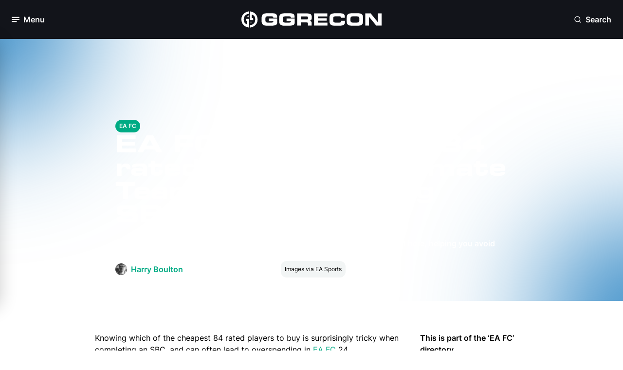

--- FILE ---
content_type: text/html; charset=utf-8
request_url: https://www.ggrecon.com/guides/ea-fc-24-cheapest-84-rated-players/
body_size: 18327
content:


<!DOCTYPE html>
<html lang="en-gb">
<head>
    <meta name="viewport" content="width=device-width, initial-scale=1.0">

        <!-- Meta Tags -->

<meta charset="UTF-8" />
<meta name="viewport" content="width=device-width, initial-scale=1.0,user-scalable=no" />
<meta http-equiv="Content-Security-Policy" content="block-all-mixed-content" />
<meta name="format-detection" content="telephone=no">
<link rel="icon" type="image/png" sizes="32x32" href="https://www.ggrecon.com/media/p4khnxb2/04_gg_avatar_green.png?width=32&amp;height=32&amp;v=1daee3f6f030470" />

<title>EA FC 24 cheapest 84 rated players in Ultimate Team for completing SBCs</title>



<meta name="description" content="We&#x27;ve got all of the cheapest 84 rated players in EA FC 24 Ultimate Team right here, helping you avoid any overspending and complete all the latest SBCs." />
<meta property="og:description" content="We&#x27;ve got all of the cheapest 84 rated players in EA FC 24 Ultimate Team right here, helping you avoid any overspending and complete all the latest SBCs." />

<meta name="keywords" content="" />
<meta name="author" content="Harry Boulton" />

<link rel="canonical" href="https://www.ggrecon.com/guides/ea-fc-24-cheapest-84-rated-players/" />

<meta property="fb:pages" content="" />
<meta property="og:type" />

<meta property="og:title" content="EA FC 24 cheapest 84 rated players in Ultimate Team for completing SBCs" />
<meta property="og:image" content="https://www.ggrecon.com/media/0pspoxfd/ea-fc-24-fabinho.jpg" />
<meta name="twitter:image" content="https://www.ggrecon.com/media/0pspoxfd/ea-fc-24-fabinho.jpg" />
<meta name="twitter:title" content="EA FC 24 cheapest 84 rated players in Ultimate Team for completing SBCs" />
<meta name="twitter:description" content="We&#x27;ve got all of the cheapest 84 rated players in EA FC 24 Ultimate Team right here, helping you avoid any overspending and complete all the latest SBCs." />
<meta name="twitter:site" content="" />
<meta name="twitter:creator" content="" />
<meta name="twitter:card" content="summary_large_image" />
<meta property="og:url" content="https://www.ggrecon.com/guides/ea-fc-24-cheapest-84-rated-players/" />
<meta property="og:url" content="https://www.ggrecon.com/guides/ea-fc-24-cheapest-84-rated-players/" />
<meta property="og:site_name" content="GGRecon" />
<meta property="og:locale" content="en_US" />



    <script type="application/ld+json">
                    {
                    "@type": "Guide",
                    "@context": "https://schema.org",
                    "@id": "https://www.ggrecon.com/guides/ea-fc-24-cheapest-84-rated-players/",
                    "url": "https://www.ggrecon.com/guides/ea-fc-24-cheapest-84-rated-players/",

                    "about" : "We&#x27;ve got all of the cheapest 84 rated players in EA FC 24 Ultimate Team right here, helping you avoid any overspending and complete all the latest SBCs.",
                    "publisher": {
                        "@type": "Organization",
                        "@context": "https://schema.org",
                        "@id": "https://www.ggrecon.com#publisher",
                        "name": "GGRecon",
                        "url": "https://www.ggrecon.com",
                        "logo": {
                        "@type": "ImageObject",
                            "url": "",
                            "width": 150,
                            "height": 150
                            }
                    },
                    "image": "https://www.ggrecon.com/media/0pspoxfd/ea-fc-24-fabinho.jpg",
                    "description": "We&#x27;ve got all of the cheapest 84 rated players in EA FC 24 Ultimate Team right here, helping you avoid any overspending and complete all the latest SBCs.",
                    "thumbnailUrl": "https://www.ggrecon.com/media/0pspoxfd/ea-fc-24-fabinho.jpg",
                    "headline": "EA FC 24 cheapest 84 rated players in Ultimate Team for completing SBCs",


                    "commentCount": "0",
                   "datePublished": "2024-04-02T11:20:00.0000000Z",
                    "inLanguage": "en-us",
                    "author":
                    {
                        "@type":"Person",
                        "name":"Harry Boulton",
                        "description" : "Harry is a Guides Writer at GGRecon, having completed a Masters of Research degree in Film Studies. Previously a freelance writer for PCGamesN, The Loadout, and Red Bull Gaming, he loves playing a wide variety of games from the Souls series to JRPGs, Counter-Strike, and EA FC. When not playing or writing about games and hardware, you&#x27;re likely to find him watching football or listening to Madonna and Kate Bush."
,"url":"https://www.ggrecon.com/authors/harry-boulton/"                    },


                                            "contributor":
                                            {
                                                "@type":"Person",
                                            "name":"Morgan Truder",
                                                    "description" : "Morgan is one of the Guides Writers at GGRecon. He first started writing about games for fun whilst doing his BA (Hons) in History and Film. Since then he has turned this passion into a career and was previously an Editor at VideoGamer before joining GGRecon. Despite enjoying all sorts of games, he can often be found playing Football Manager, Red Dead Redemption 2 or Sekiro."
,"url":"https://www.ggrecon.com/authors/morgan-truder/"                                         },
            
                    "mainEntityOfPage": "https://www.ggrecon.com/guides/ea-fc-24-cheapest-84-rated-players/"

                }
    </script>
    <script type="application/ld+json">
        {
          "@context": "https://schema.org",
          "@type": "VideoGame",
          "name": "EA FC",
          "description": "EA FC has taken over from FIFA, but whatever you call it you&#x27;ll find the latest news, guides, and features right here, including those all-important SBCs for Ultimate Team."
        }
    </script>



        <!-- END Meta Tags -->
   

    <link rel="stylesheet" media="all" href="/dist/ggrecon/css/output.css">
    <link rel="preconnect" crossorigin href="https://www.google-analytics.com">
    <link rel="preconnect" crossorigin href="https://www.googletagmanager.com">


    <script>
        window.dataLayer = window.dataLayer || [];
        function gtag() { window.dataLayer.push(arguments); }

        gtag("consent", "default", {
            ad_storage: "denied",
            analytics_storage: "denied",
            functionality_storage: "denied",
            personalization_storage: "denied",
            security_storage: "granted",
            wait_for_update: 500
        });

        gtag("set", "ads_data_redaction", true);
    </script>

    
    <script type="text/javascript" async data-noptimize="1" data-cfasync="false" src="//scripts.pubnation.com/tags/4ea83b77-bbf3-481e-8dcd-ab4bd064c659.js"></script>
    

    <!-- Chartbeat Script -->
    <script type='text/javascript'>
        (function () {
            /** CONFIGURATION START **/
            var _sf_async_config = window._sf_async_config = (window._sf_async_config || {});
            _sf_async_config.uid = 67103;  // UID IS SAME FOR ALL SITES ON YOUR ACCOUNT
            _sf_async_config.domain = 'ggrecon.com'; // DON'T INCLUDE HTTP(S) OR WWW
            _sf_async_config.useCanonical = true;
            _sf_async_config.useCanonicalDomain = true;
            _sf_async_config.flickerControl = false;
            _sf_async_config.sections = "Guides, "; //SET PAGE-LEVEL SECTION(S)
            _sf_async_config.authors = "Harry Boulton"; //SET PAGE-LEVEL AUTHOR(S)
            /** CONFIGURATION END **/
            function loadChartbeat() {
                var e = document.createElement('script');
                var n = document.getElementsByTagName('script')[0];
                e.type = 'text/javascript';
                e.async = true;
                e.src = '//static.chartbeat.com/js/chartbeat.js';
                n.parentNode.insertBefore(e, n);
            }
            loadChartbeat();
        })();
    </script>
    
    <!-- End Chartbeat Script -->
    <script>
        function addEmbedScript() {
            var reddit = document.createElement('script');
            reddit.setAttribute('src', 'https://embed.redditmedia.com/widgets/platform.js');

            var twitter = document.createElement('script');
            twitter.setAttribute('src', 'https://platform.twitter.com/widgets.js');

            var tiktok = document.createElement('script');
            tiktok.setAttribute('src', 'https://www.tiktok.com/embed.js');

            var facebook = document.createElement('script');
            facebook.setAttribute('src', 'https://connect.facebook.net/en_US/sdk.js#xfbml=1&amp;version=v10.0');

            var insta = document.createElement('script');
            insta.setAttribute('src', '//platform.instagram.com/en_US/embeds.js');

            document.head.appendChild(reddit);
            document.head.appendChild(twitter);
            document.head.appendChild(tiktok);
            document.head.appendChild(facebook);
            document.head.appendChild(insta);

            document.removeEventListener('scroll', addEmbedScript);
        }

        document.addEventListener('scroll', addEmbedScript);
    </script>

<script data-admiral type="text/javascript">!(function(M,_name){M[_name]=M[_name]||function F(){(F.q=F.q||[]).push(arguments)},M[_name].v=M[_name].v||2,M[_name].s="3";})(window,decodeURI(decodeURI('%61%25%364mir%2561%256c')));!(function(M,F,o,K){o=M.createElement(F),M=M.getElementsByTagName(F)[0],o.async=1,o.src="https://screechingstocking.com/bundles/p2vsx0j/cgdju.index.js",(K=0)&&K(o),M.parentNode.insertBefore(o,M)})(document,"script");;
!(function(M,F,o,K,T){function d(K,T){try{d=M.localStorage,(K=JSON.parse(d[decodeURI(decodeURI('%2567e%25%37%34%254%39t%2565m'))](o)).lgk||[])&&(T=M[F].pubads())&&K.forEach((function(M){M&&M[0]&&T.setTargeting(M[0],M[1]||"")}))}catch(J){}var d}try{(T=M[F]=M[F]||{}).cmd=T.cmd||[],typeof T.pubads===K?d():typeof T.cmd.unshift===K?T.cmd.unshift(d):T.cmd.push(d)}catch(J){}})(window,decodeURI(decodeURI('%67%25%36%66%256%66g%6c%25%36%35%74%61%67')),"_a"+decodeURI(decodeURI("Q%53%25%330%2532%4eT%59%33%51%25%354%42%25%34%32%25%34%64%6b%25%359%25%37%38%4ek%25%34%39%253%34M%256a%255a%45%25%352E%254%65%46%254e%25%345%4a%2544%254%65%2544%256%33%2574%25%34dQ")),"function");;
;</script></head>
<body x-data="{ darkModeToggle: false }" :class="{ 'dark': darkModeToggle }" class="dark:bg-dark-base-minus-1">
    <div x-data="{ openNewsletterModal: false }">
            <!-- Navigation -->

<nav class="relative sticky top-0 h-16 lg:h-20 px-6 py-4 z-50 lsg:py-6 bg-black flex flex-row justify-between" x-data="{ menuOpen: false }" x-on:click.outside="menuOpen = false">

    <!-- Hamburger button to open/close the menu -->
    <div class="flex items-center w-1/3">
        <button aria-label="Toggle Menu" x-on:click="menuOpen = !menuOpen" class="flex items-center space-x-2 focus:outline-none">
            <div class="relative">

                <i class="block w-4 h-4 text-white transition-opacity duration-300"
                   :class="menuOpen ? 'opacity-0' : 'opacity-100'">
                    <svg class="w-full h-full">
                        <use href="../../dist/ggrecon/svgs/sprite.svg#hamburger"></use>
                    </svg>
                </i>

                <i class="absolute -top-0.5 -left-0.5 w-5 h-5 text-white transition-opacity duration-300"
                   :class="menuOpen ? 'opacity-100' : 'opacity-0'">
                    <svg class="w-full h-full">
                        <use href="../../dist/ggrecon/svgs/sprite.svg#close"></use>
                    </svg>
                </i>

            </div>

            <span x-text="menuOpen ? 'Close' : 'Menu'" class="hidden lg:block font-bold text-white text-lg">Menu</span>
        </button>
    </div>

    <!-- Logo -->
    <div class="flex flex-row justify-center w-1/3">
        <a aria-label="GGRecon Home" href="/">
            <i class="block lg:hidden w-8 h-8">
                <svg class="w-full h-full">
                    <use href="../../dist/ggrecon/svgs/sprite.svg#logo-white"></use>
                </svg>
            </i>
        </a>


        <a aria-label="GGRecon Home" href="/">
            <i class="hidden h-full lg:block w-72">
                <svg class="w-full h-full">
                    <use href="../../dist/ggrecon/svgs/sprite.svg#logo-games-cabin-portrait"></use>
                </svg>
            </i>
        </a>

    </div>

    <div class="flex flex-row justify-end w-1/3">

        <!-- Newsletter Modal - to be integrated -->
        <!-- End Newsletter Modal -->
        <!-- Search Modal -->
        <div class="flex flex-col h-full justify-center" x-data="{ openSearchModal: false }" x-cloak>

            <button aria-label="Open Search" x-on:click="openSearchModal = true" class="flex items-center space-x-2 focus:outline-none">
                <i class="block w-4 h-4 text-white">
                    <svg class="w-full h-full">
                        <use href="../../dist/ggrecon/svgs/sprite.svg#search"></use>
                    </svg>
                </i>
                <span class="hidden lg:block font-bold text-white text-lg">Search</span>
            </button>

            <!-- Modal -->
            <div x-show="openSearchModal"
                 x-on:keydown.escape.prevent.stop="openSearchModal = false"
                 role="dialog"
                 aria-modal="true"
                 x-id="['modal-title']"
                 :aria-labelledby="$id('modal-title')"
                 class="absolute w-full top-[25%] left-0 overflow-y-auto fixed">

                <div x-show="openSearchModal" x-transition.opacity.duration.300 class="fixed inset-0 bg-[#0d1117] bg-opacity-[90%]"></div>

                <button aria-label="Open Search" type="button" x-on:click="openSearchModal = false" class="absolute top-6 right-6 bg-dark-bg-depth-0 px-3 py-3 rounded-full z-10">
                    <i class="block w-6 h-6 text-white cursor-pointer">
                        <svg class="w-full h-full">
                            <use href="../../dist/ggrecon/svgs/sprite.svg#close"></use>
                        </svg>
                    </i>
                </button>

                <div x-show="openSearchModal"
                     x-transition:enter="ease-out duration-300"
                     x-transition:enter-start="opacity-0 translate-y-4"
                     x-transition:enter-end="opacity-100 translate-y-0"
                     x-transition:leave="ease-in duration-300"
                     x-transition:leave-start="opacity-100 translate-y-0"
                     x-transition:leave-end="opacity-0 translate-y-4"
                     class="flex relative justify-center items-center p-4 min-h-screen">

                    <div class="overflow-y-auto relative w-full max-w-2xl">

                        <!-- Modal Content -->
                        <form action="https://www.ggrecon.com/search-results/" x-on:click.outside="openSearchModal = false">
                            <div class="flex flex-col gap-2">

                                <div class="px-2 py-4 flex flex-row rounded-lg border-2 bg-white dark:bg-black border-dark-info-purple-0">
                                    <span>
                                        <i class="block w-6 h-6 dark:text-white">
                                            <svg class="w-full h-full">
                                                <use href="../../dist/ggrecon/svgs/sprite.svg#search"></use>
                                            </svg>
                                        </i>
                                    </span>


                                    <input name="term" class="bg-white dark:bg-black dark:placeholder:text-White dark:text-white w-full border-0 focus:outline-none px-4" />

                                </div>

                                <p class="flex flex-row items-center gap-1 paragraph-sm text-dark-base-1">
                                    <span>
                                        <i class="block w-3 h-3 text-white cursor-pointer">
                                            <svg class="w-full h-full">
                                                <use href="../../dist/ggrecon/svgs/sprite.svg#corner-down-left"></use>
                                            </svg>
                                        </i>
                                    </span>Press Enter To Search
                                </p>

                            </div>
                        </form>
                        <!-- End Modal Content -->
                    </div>

                </div>
            </div>
            <!-- End Modal -->
        </div>
        <!-- End Search Modal -->

    </div>

    <!-- Desktop Menu -->
    <div class="absolute left-0 top-16 lg:top-20 w-full lg:w-80 transition-transform duration-300 z-500 -translate-x-full"
         :class="{ '-translate-x-full': !menuOpen, 'translate-x-0': menuOpen }">
        <div class="px-2 py-6 bg-white dark:bg-black lg:rounded-3xl lg:border-2 lg:border-light-bg-depth-0 dark:border-dark-bg-depth-1 lg:shadow-60">
            <div class="mb-6 px-4 flex flex-row justify-between">
                <h2 class="hidden lg:block mt-1 text-light-bg-depth-1 font-bold">Menu</h2>

                <!-- Join our newsletter to be integrated -->
                <!-- End Join our newsletter -->

                <div>
                    <button aria-label="Dark Mode Toggle" class="relative transition ease-in-out duration-300 w-14 p-1 rounded-full focus:outline-none"
                            :class="{ 'bg-light-bg-depth-minus-2': !darkModeToggle, 'bg-dark-bg-depth-minus-2': darkModeToggle }"
                            x-init="
                // Check localStorage for dark mode preference
                darkModeToggle = localStorage.getItem('darkMode') === 'true';

                // If no preference is found, default to dark mode
                if (localStorage.getItem('darkMode') === null) {
                    darkModeToggle = true;
                    localStorage.setItem('darkMode', true);
                }

                // Apply dark mode class to body based on the preference
                if (darkModeToggle) {
                    document.body.classList.add('dark');
                } else {
                    document.body.classList.remove('dark');
                }
            "
                            x-on:click="
                darkModeToggle = !darkModeToggle;

                // Save dark mode preference to localStorage
                localStorage.setItem('darkMode', darkModeToggle);

                // Apply dark mode class to body based on the preference
                if (darkModeToggle) {
                    document.body.classList.add('dark');
                } else {
                    document.body.classList.remove('dark');
                }
            ">
                        <div class="transition ease-in-out duration-300 rounded-full h-6 w-6 bg-light-primary-blue-0 dark:bg-dark-primary-blue-minus-1 shadow"
                             :class="{ 'transform translate-x-full': darkModeToggle }">
                        </div>

                        <i class="absolute top-2 left-2 h-4 w-4 text-white dark:text-dark-bg-depth-3">
                            <svg class="w-full h-full">
                                <use href="../../dist/ggrecon/svgs/sprite.svg#sun"></use>
                            </svg>
                        </i>

                        <i class="absolute top-2 right-2 h-4 w-4 text-light-bg-depth-3 dark:text-white">
                            <svg class="w-full h-full">
                                <use href="../../dist/ggrecon/svgs/sprite.svg#moon"></use>
                            </svg>
                        </i>
                    </button>
                </div>


            </div>

            <div class="h-[55vh] md:h-[63vh] lg:h-[51vh] xl:h-[62vh] overflow-y-scroll">
                <!-- Sections for menu content -->
                <div class="p-2 mb-6 flex flex-col gap-4">
                    <p class="px-2 text-light-bg-depth-2 paragraph-sm font-semibold">Our Content</p>
                    <ul class="flex flex-col font-bold gap-5 dark:text-white">

                            <li class="px-2 ">
                                <a aria-label="Home" href="https://www.ggrecon.com/" class="dark:text-white">Home</a>
                            </li>
                            <li class="px-2 ">
                                <a aria-label="News" href="https://www.ggrecon.com/news/" class="dark:text-white">News</a>
                            </li>
                            <li class="px-2 ">
                                <a aria-label="Guides" href="https://www.ggrecon.com/guides/" class="dark:text-white">Guides</a>
                            </li>
                            <li class="px-2 ">
                                <a aria-label="Originals" href="https://www.ggrecon.com/originals/" class="dark:text-white">Originals</a>
                            </li>
                            <li class="px-2 ">
                                <a aria-label="Reviews" href="https://www.ggrecon.com/reviews/" class="dark:text-white">Reviews</a>
                            </li>
                            <li class="px-2 ">
                                <a aria-label="Lists" href="https://www.ggrecon.com/lists/" class="dark:text-white">Lists</a>
                            </li>
                            <li class="px-2 ">
                                <a aria-label="Guess The Game" href="https://www.guessthegame.ggrecon.com/" class="dark:text-white">Guess The Game</a>
                            </li>
                    </ul>
                </div>

                <div class="p-2 mb-6 flex flex-col gap-4">
                    <p class="px-2 text-light-bg-depth-2 paragraph-sm font-semibold">Popular Games</p>
                    <ul class="flex flex-col font-bold gap-5 dark:text-white">
                            <li class="px-2">
                                <a aria-label="EA FC" href="https://www.ggrecon.com/games/ea-sports-fc/" class="dark:text-white">EA FC</a>
                            </li>
                            <li class="px-2">
                                <a aria-label="Astro Bot" href="https://www.ggrecon.com/games/astro-bot/" class="dark:text-white">Astro Bot</a>
                            </li>
                            <li class="px-2">
                                <a aria-label="Black Ops 6" href="https://www.ggrecon.com/games/black-ops-6/" class="dark:text-white">Black Ops 6</a>
                            </li>
                            <li class="px-2">
                                <a aria-label="Starfield" href="https://www.ggrecon.com/games/starfield/" class="dark:text-white">Starfield</a>
                            </li>
                            <li class="px-2">
                                <a aria-label="Call Of Duty" href="https://www.ggrecon.com/games/call-of-duty/" class="dark:text-white">Call Of Duty</a>
                            </li>
                            <li class="px-2">
                                <a aria-label="Fortnite" href="https://www.ggrecon.com/games/fortnite/" class="dark:text-white">Fortnite</a>
                            </li>
                    </ul>
                </div>

                <div class="p-2 mb-6 flex flex-col gap-4">
                    <p class="px-2 text-light-bg-depth-2 paragraph-sm font-semibold">A-Z Games</p>
                    <ul class="flex flex-col font-bold gap-5 dark:text-white">
                            <li class="px-2">
                                <a aria-label="EA FC" href="https://www.ggrecon.com/games/ea-sports-fc/" class="dark:text-white">EA FC</a>
                            </li>
                            <li class="px-2">
                                <a aria-label="Astro Bot" href="https://www.ggrecon.com/games/astro-bot/" class="dark:text-white">Astro Bot</a>
                            </li>
                            <li class="px-2">
                                <a aria-label="Black Ops 6" href="https://www.ggrecon.com/games/black-ops-6/" class="dark:text-white">Black Ops 6</a>
                            </li>
                            <li class="px-2">
                                <a aria-label="Starfield" href="https://www.ggrecon.com/games/starfield/" class="dark:text-white">Starfield</a>
                            </li>
                            <li class="px-2">
                                <a aria-label="Call Of Duty" href="https://www.ggrecon.com/games/call-of-duty/" class="dark:text-white">Call Of Duty</a>
                            </li>
                            <li class="px-2">
                                <a aria-label="Fortnite" href="https://www.ggrecon.com/games/fortnite/" class="dark:text-white">Fortnite</a>
                            </li>
                    </ul>
                </div>
            </div>

            <!-- Socials section -->
            <div class="pt-6 px-2 flex flex row justify-between border-t-2 border-light-bg-depth-2">
                <p class="text-light-bg-depth-2 paragraph-sm font-semibold flex flex-col justify-center">Our Socials:</p>
                <div class="flex flex-row gap-2">
                        <a aria-label="Go to Facebook" href="https://www.facebook.com/GGReconEsports" target="">
                            <i class="block h-5 w-5 lg:h-7 lg:w-7 p-1 lg:p-1.5 text-white bg-light-primary-blue-0 dark:bg-dark-primary-blue-minus-1 hover:bg-dark-primary-blue-minus-1 dark:hover:bg-light-primary-blue-minus-1 rounded-full">
                                <svg class="w-full h-full">
                                    <use href="../../dist/ggrecon/svgs/sprite.svg#facebook"></use>
                                </svg>
                            </i>
                        </a>
                        <a aria-label="Go to Instagram" href="https://www.instagram.com/ggrecon_/" target="">
                            <i class="block h-5 w-5 lg:h-7 lg:w-7 p-1 lg:p-1.5 text-white bg-light-primary-blue-0 dark:bg-dark-primary-blue-minus-1 hover:bg-dark-primary-blue-minus-1 dark:hover:bg-light-primary-blue-minus-1 rounded-full">
                                <svg class="w-full h-full">
                                    <use href="../../dist/ggrecon/svgs/sprite.svg#instagram"></use>
                                </svg>
                            </i>
                        </a>
                        <a aria-label="Go to X" href="https://x.com/ggrecongaming" target="">
                            <i class="block h-5 w-5 lg:h-7 lg:w-7 p-1 lg:p-1.5  text-white bg-light-primary-blue-0 dark:bg-dark-primary-blue-minus-1 hover:bg-dark-primary-blue-minus-1 dark:hover:bg-light-primary-blue-minus-1 rounded-full">
                                <svg class="w-full h-full">
                                    <use href="../../dist/ggrecon/svgs/sprite.svg#x-twitter"></use>
                                </svg>
                            </i>
                        </a>
                        <a aria-label="Go to TikTok" href="https://www.tiktok.com/@ggrecon" target="">
                            <i class="block h-5 w-5 lg:h-7 lg:w-7 p-1 lg:p-1.5 text-white bg-light-primary-blue-0 dark:bg-dark-primary-blue-minus-1 hover:bg-dark-primary-blue-minus-1 dark:hover:bg-light-primary-blue-minus-1 rounded-full">
                                <svg class="w-full h-full">
                                    <use href="../../dist/ggrecon/svgs/sprite.svg#tiktok"></use>
                                </svg>
                            </i>
                        </a>
                        <a aria-label="Go to YouTube" href="https://www.youtube.com/@GGReconGaming" target="">
                            <i class="block h-5 w-5 lg:h-7 lg:w-7 p-1 lg:p-1.5 text-white bg-light-primary-blue-0 dark:bg-dark-primary-blue-minus-1 hover:bg-dark-primary-blue-minus-1 dark:hover:bg-light-primary-blue-minus-1 rounded-full">
                                <svg class="w-full h-full">
                                    <use href="../../dist/ggrecon/svgs/sprite.svg#youtube"></use>
                                </svg>
                            </i>
                        </a>
                </div>
            </div>
        </div>
    </div>
    <!-- End Desktop Menu -->
</nav>            <!-- END Navigation -->

        <main>
            

<!-- Guides Hero  -->

<div class="mb-12 grid grid-cols-12 relative min-h-[400px] max-h-fit md:h-[538px] overflow-hidden">




<picture>
    <!-- Source for WebP (processed by middleware) -->
    <source srcset="https://www.ggrecon.com/media/0pspoxfd/ea-fc-24-fabinho.jpg?width=1000&amp;v=1daf1f97f85b230&amp;quality=60&amp;format=webp" type="image/webp" >

    <!-- Fallback to JPEG or PNG (original) -->
    <img  src="https://www.ggrecon.com/media/0pspoxfd/ea-fc-24-fabinho.jpg?width=1000&amp;v=1daf1f97f85b230&amp;quality=60" alt="EA FC 24 cheapest 84 rated players in Ultimate Team for completing SBCs" class="absolute top-0 left-0 h-full w-full object-cover z-0 hidden" >
</picture>

<picture>
    <!-- Source for WebP (processed by middleware) -->
    <source srcset="https://www.ggrecon.com/media/0pspoxfd/ea-fc-24-fabinho.jpg?width=500&amp;height=700&amp;v=1daf1f97f85b230&amp;quality=60&amp;format=webp" type="image/webp" >

    <!-- Fallback to JPEG or PNG (original) -->
    <img  src="https://www.ggrecon.com/media/0pspoxfd/ea-fc-24-fabinho.jpg?width=500&amp;height=700&amp;v=1daf1f97f85b230&amp;quality=60" alt="EA FC 24 cheapest 84 rated players in Ultimate Team for completing SBCs" class="absolute top-0 left-0 h-full w-full object-cover z-0 md:hidden" >
</picture>
    <div class="absolute inset-0 bg-gradient-to-t md:bg-gradient-to-r from-black via-black via-40% md:via-50% lg:via-55% xl:via-60% to-transparent z-10"></div>

    <!-- Coloured spots -->
    <div class="hidden md:block absolute -top-60 -left-60 xl:left-80 w-[400px] h-[400px] bg-light-background-blur-blue blur-[150px] rounded-full z-10"></div>

    <div class="hidden md:block absolute -bottom-60 -right-60 w-[400px] h-[400px] bg-light-background-blur-blue blur-[150px] rounded-full z-10"></div>
    <!-- End Coloured spots -->

    <div class="xl:col-start-3 col-span-full md:col-span-8 relative flex flex-col h-full px-6 pb-3 pt-48 md:pt-0 md:pb-12 gap-3 z-30 justify-end text-white">

            <div class="flex flex-row flex-wrap gap-3">
                
                    <a aria-label="View: https://www.ggrecon.com/ea-sports-fc/" href="https://www.ggrecon.com/ea-sports-fc/" class="flex-none" target="">
                        <div class="tab-pill-inline">EA FC</div>
                    </a>
               
            </div>

        <h1 class="">EA FC 24 cheapest 84 rated players in Ultimate Team for completing SBCs</h1>

        <p class="font-bold">We&#x27;ve got all of the cheapest 84 rated players in EA FC 24 Ultimate Team right here, helping you avoid any overspending and complete all the latest SBCs.</p>

        <div class="flex flex-col md:flex-row md:items-center gap-4">
            <div class="flex flex-row gap-1">
                <div class="flex flex-row mr-2">
                    <div class="w-6 aspect-square flex justify-center items-center">


                       



<picture>
    <!-- Source for WebP (processed by middleware) -->
    <source srcset="https://www.ggrecon.com/media/cbzp5xew/harry-boulton.jpg?width=100&amp;height=100&amp;v=1daeeddb28402f0&amp;quality=60&amp;format=webp" type="image/webp" >

    <!-- Fallback to JPEG or PNG (original) -->
    <img  src="https://www.ggrecon.com/media/cbzp5xew/harry-boulton.jpg?width=100&amp;height=100&amp;v=1daeeddb28402f0&amp;quality=60" alt="Harry Boulton" class="object-cover w-full h-full rounded-full" >
</picture>                    </div>
                </div>

                    <a aria-label="View: Harry Boulton" href="https://www.ggrecon.com/authors/harry-boulton/">
                        <p class="text-light-secondary-green-0 font-bold">Harry Boulton</p>
                    </a>
                        <p>+1</p>
            </div>

            <div class="flex flex-row gap-1">
                <i class="block h-6 w-6 text-white">
                    <svg class="w-full h-full">
                        <use href="../../dist/ggrecon/svgs/sprite.svg#clock"></use>
                    </svg>
                </i>
                <p class="">02nd Apr 2024 11:20</p>
            </div>

                <div class="flex flex-col justify-end">
                    <div class="p-2 w-fit bg-light-bg-depth-minus-3 dark:bg-dark-bg-depth-minus-3 rounded-xl">
                        <p class="paragraph-sm text-light-base-1 dark:text-dark-base-1">Images via EA Sports</p>
                    </div>
                </div>

        </div>

    </div>
</div>


<!-- End Guides Hero -->
<!-- Article Detail Body-->

<div class="px-4 py-4 lg:px-44 xl:px-[340px]">

    <div class="mx-auto flex flex-row justify-center w-full gap-4">

        <!-- Article-->
        <div class="flex flex-col w-full md:w-[72%] gap-6">

                    <!-- Table of contents -->
                    <div class="sticky top-6 block md:hidden mb-4">
                        <div class="mb-4">
                            <p class="dark:text-dark-base-1 font-bold">This is part of the ‘EA FC’ directory</p>
                        </div>

                        <!-- Quick link dropdown -->
                        <div class="relative h-fit border-2 border-light-bg-depth-minus-2 dark:border-dark-bg-depth-minus-2 rounded-xl bg-white dark:bg-black z-50" x-data="{ open: false }">

                            <div class="p-3 lg:p-4 flex flex-row justify-between items-center dark:text-dark-base-1" @click="open = !open">
                                <p class="flex flex-row items-center gap-2">
                                    <span>
                                        <i class="block h-4 w-4 dark:text-dark-base-1">
                                            <svg class="w-full h-full">
                                                <use href="../../dist/ggrecon/svgs/sprite.svg#menu"></use>
                                            </svg>
                                        </i>
                                    </span>
                                    Directory contents
                                </p>
                                <i class="block h-8 w-8 text-black cursor-pointer dark:text-dark-base-1">
                                    <svg class="w-full h-full transition-transform duration-300" :class="{'rotate-180': open, 'rotate-0': !open}">
                                        <use href="../../dist/ggrecon/svgs/sprite.svg#chevron-down"></use>
                                    </svg>
                                </i>
                            </div>

                                <!-- Guide Item -->
                                <div x-show="open"
                                     class="relative flex flex-col">

                                        <div x-data="{ openItemSubmenu: false }" class="relative dark:text-dark-base-1 border-t-2 border-light-bg-depth-minus-2 dark:border-dark-bg-depth-minus-2 bg-white dark:bg-black">

                                                <a x-on:click="openItemSubmenu = !openItemSubmenu" class="p-3 lg:p-4 flex flex-row items-center gap-2 cursor-pointer">
                                                    <span>
                                                        <i class="block h-4 w-4 text-black dark:text-dark-base-1">
                                                            <svg class="w-full h-full">
                                                                <use href="../../dist/ggrecon/svgs/sprite.svg#radio"></use>
                                                            </svg>
                                                        </i>
                                                    </span>

Ultimate Team                                                </a>
                                                <!-- Sub Menu -->
                                                <div x-show="openItemSubmenu"
                                                     x-cloak
                                                     class="absolute -top-[2px] -right-[2px] w-[101%] bg-white border-2 border-light-bg-depth-minus-2 dark:border-dark-bg-depth-minus-2 rounded-b-xl transition-all duration-300 z-50 bg-white dark:bg-black"
                                                     x-transition:enter="transform transition ease-out duration-300"
                                                     x-transition:enter-start="translate-x-full opacity-0"
                                                     x-transition:enter-end="translate-x-0 opacity-100"
                                                     x-transition:leave="transform transition ease-in duration-300"
                                                     x-transition:leave-start="translate-x-0 opacity-100"
                                                     x-transition:leave-end="translate-x-full opacity-0">

                                                    <div x-on:click="openItemSubmenu = !openItemSubmenu" class="p-3 lg:p-4 flex flex-row items-center gap-2 cursor-pointer">
                                                        <span>
                                                            <i class="block h-4 w-4 text-black cursor-pointer dark:text-dark-base-1">
                                                                <svg class="w-full h-full">
                                                                    <use href="../../dist/ggrecon/svgs/sprite.svg#chevron-left"></use>
                                                                </svg>
                                                            </i>
                                                        </span>Back to Ultimate Team
                                                    </div>

                                                        <ul>
                                                                <li class="p-3 lg:p-4 dark:text-dark-base-1 border-t-2 border-light-bg-depth-minus-2 dark:border-dark-bg-depth-minus-2">
                                                                    <a href="https://www.ggrecon.com/guides/ea-fc-best-meta-tactics-codes-ultimate-team/" class="flex flex-row items-center gap-2">
                                                                            <div class="ml-6">Best Tactics</div>
                                                                    </a>
                                                                </li>
                                                                <li class="p-3 lg:p-4 dark:text-dark-base-1 border-t-2 border-light-bg-depth-minus-2 dark:border-dark-bg-depth-minus-2">
                                                                    <a href="https://www.ggrecon.com/guides/ea-fc-best-evolution-players/" class="flex flex-row items-center gap-2">
                                                                            <div class="ml-6">Best Evolutions</div>
                                                                    </a>
                                                                </li>
                                                                <li class="p-3 lg:p-4 dark:text-dark-base-1 border-t-2 border-light-bg-depth-minus-2 dark:border-dark-bg-depth-minus-2">
                                                                    <a href="https://www.ggrecon.com/guides/ea-fc-ultimate-team-how-to-make-coins-fast/" class="flex flex-row items-center gap-2">
                                                                            <div class="ml-6">Making Coins Fast</div>
                                                                    </a>
                                                                </li>
                                                                <li class="p-3 lg:p-4 dark:text-dark-base-1 border-t-2 border-light-bg-depth-minus-2 dark:border-dark-bg-depth-minus-2">
                                                                    <a href="https://www.ggrecon.com/guides/ea-fc-how-to-spot-a-walkout/" class="flex flex-row items-center gap-2">
                                                                            <div class="ml-6">Spotting a Walkout</div>
                                                                    </a>
                                                                </li>
                                                                <li class="p-3 lg:p-4 dark:text-dark-base-1 border-t-2 border-light-bg-depth-minus-2 dark:border-dark-bg-depth-minus-2">
                                                                    <a href="https://www.ggrecon.com/guides/ea-fc-best-playstyles/" class="flex flex-row items-center gap-2">
                                                                            <div class="ml-6">Best PlayStyles</div>
                                                                    </a>
                                                                </li>
                                                                <li class="p-3 lg:p-4 dark:text-dark-base-1 border-t-2 border-light-bg-depth-minus-2 dark:border-dark-bg-depth-minus-2">
                                                                    <a href="https://www.ggrecon.com/guides/ea-fc-best-player-roles/" class="flex flex-row items-center gap-2">
                                                                            <div class="ml-6">Best Player Roles</div>
                                                                    </a>
                                                                </li>
                                                                <li class="p-3 lg:p-4 dark:text-dark-base-1 border-t-2 border-light-bg-depth-minus-2 dark:border-dark-bg-depth-minus-2">
                                                                    <a href="https://www.ggrecon.com/guides/ea-fc-rush-tips/" class="flex flex-row items-center gap-2">
                                                                            <div class="ml-6">Rush Tips</div>
                                                                    </a>
                                                                </li>
                                                                <li class="p-3 lg:p-4 dark:text-dark-base-1 border-t-2 border-light-bg-depth-minus-2 dark:border-dark-bg-depth-minus-2">
                                                                    <a href="https://www.ggrecon.com/guides/ea-fc-fastest-players/" class="flex flex-row items-center gap-2">
                                                                            <div class="ml-6">Fastest Players</div>
                                                                    </a>
                                                                </li>
                                                                <li class="p-3 lg:p-4 dark:text-dark-base-1 border-t-2 border-light-bg-depth-minus-2 dark:border-dark-bg-depth-minus-2">
                                                                    <a href="https://www.ggrecon.com/guides/ea-fc-25-ultimate-team/" class="flex flex-row items-center gap-2">
                                                                            <div class="ml-6">Everything New in FUT</div>
                                                                    </a>
                                                                </li>
                                                                <li class="p-3 lg:p-4 dark:text-dark-base-1 border-t-2 border-light-bg-depth-minus-2 dark:border-dark-bg-depth-minus-2">
                                                                    <a href="https://www.ggrecon.com/guides/ea-fc-25-fut-heroes/" class="flex flex-row items-center gap-2">
                                                                            <div class="ml-6">All Heroes</div>
                                                                    </a>
                                                                </li>
                                                                <li class="p-3 lg:p-4 dark:text-dark-base-1 border-t-2 border-light-bg-depth-minus-2 dark:border-dark-bg-depth-minus-2">
                                                                    <a href="https://www.ggrecon.com/guides/ea-fc-ultimate-team-best-starter-nation/" class="flex flex-row items-center gap-2">
                                                                            <div class="ml-6">Starter Nation</div>
                                                                    </a>
                                                                </li>
                                                        </ul>

                                                </div>
                                                <!-- Sub Menu -->


                                        </div>
                                        <div x-data="{ openItemSubmenu: false }" class="relative dark:text-dark-base-1 border-t-2 border-light-bg-depth-minus-2 dark:border-dark-bg-depth-minus-2 bg-white dark:bg-black">

                                                <a x-on:click="openItemSubmenu = !openItemSubmenu" class="p-3 lg:p-4 flex flex-row items-center gap-2 cursor-pointer">
                                                    <span>
                                                        <i class="block h-4 w-4 text-black dark:text-dark-base-1">
                                                            <svg class="w-full h-full">
                                                                <use href="../../dist/ggrecon/svgs/sprite.svg#radio"></use>
                                                            </svg>
                                                        </i>
                                                    </span>

Best Players                                                </a>
                                                <!-- Sub Menu -->
                                                <div x-show="openItemSubmenu"
                                                     x-cloak
                                                     class="absolute -top-[2px] -right-[2px] w-[101%] bg-white border-2 border-light-bg-depth-minus-2 dark:border-dark-bg-depth-minus-2 rounded-b-xl transition-all duration-300 z-50 bg-white dark:bg-black"
                                                     x-transition:enter="transform transition ease-out duration-300"
                                                     x-transition:enter-start="translate-x-full opacity-0"
                                                     x-transition:enter-end="translate-x-0 opacity-100"
                                                     x-transition:leave="transform transition ease-in duration-300"
                                                     x-transition:leave-start="translate-x-0 opacity-100"
                                                     x-transition:leave-end="translate-x-full opacity-0">

                                                    <div x-on:click="openItemSubmenu = !openItemSubmenu" class="p-3 lg:p-4 flex flex-row items-center gap-2 cursor-pointer">
                                                        <span>
                                                            <i class="block h-4 w-4 text-black cursor-pointer dark:text-dark-base-1">
                                                                <svg class="w-full h-full">
                                                                    <use href="../../dist/ggrecon/svgs/sprite.svg#chevron-left"></use>
                                                                </svg>
                                                            </i>
                                                        </span>Back to Best Players
                                                    </div>

                                                        <ul>
                                                                <li class="p-3 lg:p-4 dark:text-dark-base-1 border-t-2 border-light-bg-depth-minus-2 dark:border-dark-bg-depth-minus-2">
                                                                    <a href="https://www.ggrecon.com/guides/ea-fc-best-goalkeepers/" class="flex flex-row items-center gap-2">
                                                                            <div class="ml-6">Goalkeepers</div>
                                                                    </a>
                                                                </li>
                                                                <li class="p-3 lg:p-4 dark:text-dark-base-1 border-t-2 border-light-bg-depth-minus-2 dark:border-dark-bg-depth-minus-2">
                                                                    <a href="https://www.ggrecon.com/guides/ea-fc-best-right-backs/" class="flex flex-row items-center gap-2">
                                                                            <div class="ml-6">Right Backs</div>
                                                                    </a>
                                                                </li>
                                                                <li class="p-3 lg:p-4 dark:text-dark-base-1 border-t-2 border-light-bg-depth-minus-2 dark:border-dark-bg-depth-minus-2">
                                                                    <a href="https://www.ggrecon.com/guides/ea-fc-best-centre-backs/" class="flex flex-row items-center gap-2">
                                                                            <div class="ml-6">Centre Backs</div>
                                                                    </a>
                                                                </li>
                                                                <li class="p-3 lg:p-4 dark:text-dark-base-1 border-t-2 border-light-bg-depth-minus-2 dark:border-dark-bg-depth-minus-2">
                                                                    <a href="https://www.ggrecon.com/guides/ea-fc-best-left-backs/" class="flex flex-row items-center gap-2">
                                                                            <div class="ml-6">Left Backs</div>
                                                                    </a>
                                                                </li>
                                                                <li class="p-3 lg:p-4 dark:text-dark-base-1 border-t-2 border-light-bg-depth-minus-2 dark:border-dark-bg-depth-minus-2">
                                                                    <a href="https://www.ggrecon.com/guides/ea-fc-best-cdms/" class="flex flex-row items-center gap-2">
                                                                            <div class="ml-6">CDMs</div>
                                                                    </a>
                                                                </li>
                                                                <li class="p-3 lg:p-4 dark:text-dark-base-1 border-t-2 border-light-bg-depth-minus-2 dark:border-dark-bg-depth-minus-2">
                                                                    <a href="https://www.ggrecon.com/guides/ea-fc-best-centre-midfielders/" class="flex flex-row items-center gap-2">
                                                                            <div class="ml-6">Centre Midfielders</div>
                                                                    </a>
                                                                </li>
                                                                <li class="p-3 lg:p-4 dark:text-dark-base-1 border-t-2 border-light-bg-depth-minus-2 dark:border-dark-bg-depth-minus-2">
                                                                    <a href="https://www.ggrecon.com/guides/ea-fc-best-cams/" class="flex flex-row items-center gap-2">
                                                                            <div class="ml-6">CAMs</div>
                                                                    </a>
                                                                </li>
                                                                <li class="p-3 lg:p-4 dark:text-dark-base-1 border-t-2 border-light-bg-depth-minus-2 dark:border-dark-bg-depth-minus-2">
                                                                    <a href="https://www.ggrecon.com/guides/ea-fc-best-right-wingers/" class="flex flex-row items-center gap-2">
                                                                            <div class="ml-6">Right Wingers</div>
                                                                    </a>
                                                                </li>
                                                                <li class="p-3 lg:p-4 dark:text-dark-base-1 border-t-2 border-light-bg-depth-minus-2 dark:border-dark-bg-depth-minus-2">
                                                                    <a href="https://www.ggrecon.com/guides/ea-fc-best-left-wingers/" class="flex flex-row items-center gap-2">
                                                                            <div class="ml-6">Left Wingers</div>
                                                                    </a>
                                                                </li>
                                                                <li class="p-3 lg:p-4 dark:text-dark-base-1 border-t-2 border-light-bg-depth-minus-2 dark:border-dark-bg-depth-minus-2">
                                                                    <a href="https://www.ggrecon.com/guides/ea-fc-best-strikers/" class="flex flex-row items-center gap-2">
                                                                            <div class="ml-6">Strikers</div>
                                                                    </a>
                                                                </li>
                                                        </ul>

                                                </div>
                                                <!-- Sub Menu -->


                                        </div>
                                        <div x-data="{ openItemSubmenu: false }" class="relative dark:text-dark-base-1 border-t-2 border-light-bg-depth-minus-2 dark:border-dark-bg-depth-minus-2 bg-white dark:bg-black">

                                                <a x-on:click="openItemSubmenu = !openItemSubmenu" class="p-3 lg:p-4 flex flex-row items-center gap-2 cursor-pointer">
                                                    <span>
                                                        <i class="block h-4 w-4 text-black dark:text-dark-base-1">
                                                            <svg class="w-full h-full">
                                                                <use href="../../dist/ggrecon/svgs/sprite.svg#radio"></use>
                                                            </svg>
                                                        </i>
                                                    </span>

SBCs                                                </a>
                                                <!-- Sub Menu -->
                                                <div x-show="openItemSubmenu"
                                                     x-cloak
                                                     class="absolute -top-[2px] -right-[2px] w-[101%] bg-white border-2 border-light-bg-depth-minus-2 dark:border-dark-bg-depth-minus-2 rounded-b-xl transition-all duration-300 z-50 bg-white dark:bg-black"
                                                     x-transition:enter="transform transition ease-out duration-300"
                                                     x-transition:enter-start="translate-x-full opacity-0"
                                                     x-transition:enter-end="translate-x-0 opacity-100"
                                                     x-transition:leave="transform transition ease-in duration-300"
                                                     x-transition:leave-start="translate-x-0 opacity-100"
                                                     x-transition:leave-end="translate-x-full opacity-0">

                                                    <div x-on:click="openItemSubmenu = !openItemSubmenu" class="p-3 lg:p-4 flex flex-row items-center gap-2 cursor-pointer">
                                                        <span>
                                                            <i class="block h-4 w-4 text-black cursor-pointer dark:text-dark-base-1">
                                                                <svg class="w-full h-full">
                                                                    <use href="../../dist/ggrecon/svgs/sprite.svg#chevron-left"></use>
                                                                </svg>
                                                            </i>
                                                        </span>Back to SBCs
                                                    </div>

                                                        <ul>
                                                                <li class="p-3 lg:p-4 dark:text-dark-base-1 border-t-2 border-light-bg-depth-minus-2 dark:border-dark-bg-depth-minus-2">
                                                                    <a href="https://www.ggrecon.com/guides/ea-fc-hybrid-leagues-sbc-solution/" class="flex flex-row items-center gap-2">
                                                                            <div class="ml-6">Hybrid Leagues</div>
                                                                    </a>
                                                                </li>
                                                                <li class="p-3 lg:p-4 dark:text-dark-base-1 border-t-2 border-light-bg-depth-minus-2 dark:border-dark-bg-depth-minus-2">
                                                                    <a href="https://www.ggrecon.com/guides/ea-fc-hybrid-nations-sbc-solutions/" class="flex flex-row items-center gap-2">
                                                                            <div class="ml-6">Hybrid Nations</div>
                                                                    </a>
                                                                </li>
                                                                <li class="p-3 lg:p-4 dark:text-dark-base-1 border-t-2 border-light-bg-depth-minus-2 dark:border-dark-bg-depth-minus-2">
                                                                    <a href="https://www.ggrecon.com/guides/ea-fc-league-and-nation-hybrid-sbc-solutions/" class="flex flex-row items-center gap-2">
                                                                            <div class="ml-6">League &amp; Nation Hybrid</div>
                                                                    </a>
                                                                </li>
                                                        </ul>

                                                </div>
                                                <!-- Sub Menu -->


                                        </div>
                                        <div x-data="{ openItemSubmenu: false }" class="relative dark:text-dark-base-1 border-t-2 border-light-bg-depth-minus-2 dark:border-dark-bg-depth-minus-2 bg-white dark:bg-black">

                                                <a x-on:click="openItemSubmenu = !openItemSubmenu" class="p-3 lg:p-4 flex flex-row items-center gap-2 cursor-pointer">
                                                    <span>
                                                        <i class="block h-4 w-4 text-black dark:text-dark-base-1">
                                                            <svg class="w-full h-full">
                                                                <use href="../../dist/ggrecon/svgs/sprite.svg#radio"></use>
                                                            </svg>
                                                        </i>
                                                    </span>

Cheapest Players                                                </a>
                                                <!-- Sub Menu -->
                                                <div x-show="openItemSubmenu"
                                                     x-cloak
                                                     class="absolute -top-[2px] -right-[2px] w-[101%] bg-white border-2 border-light-bg-depth-minus-2 dark:border-dark-bg-depth-minus-2 rounded-b-xl transition-all duration-300 z-50 bg-white dark:bg-black"
                                                     x-transition:enter="transform transition ease-out duration-300"
                                                     x-transition:enter-start="translate-x-full opacity-0"
                                                     x-transition:enter-end="translate-x-0 opacity-100"
                                                     x-transition:leave="transform transition ease-in duration-300"
                                                     x-transition:leave-start="translate-x-0 opacity-100"
                                                     x-transition:leave-end="translate-x-full opacity-0">

                                                    <div x-on:click="openItemSubmenu = !openItemSubmenu" class="p-3 lg:p-4 flex flex-row items-center gap-2 cursor-pointer">
                                                        <span>
                                                            <i class="block h-4 w-4 text-black cursor-pointer dark:text-dark-base-1">
                                                                <svg class="w-full h-full">
                                                                    <use href="../../dist/ggrecon/svgs/sprite.svg#chevron-left"></use>
                                                                </svg>
                                                            </i>
                                                        </span>Back to Cheapest Players
                                                    </div>

                                                        <ul>
                                                                <li class="p-3 lg:p-4 dark:text-dark-base-1 border-t-2 border-light-bg-depth-minus-2 dark:border-dark-bg-depth-minus-2">
                                                                    <a href="https://www.ggrecon.com/guides/ea-fc-cheapest-83-rated-players/" class="flex flex-row items-center gap-2">
                                                                            <div class="ml-6">83 Rated</div>
                                                                    </a>
                                                                </li>
                                                                <li class="p-3 lg:p-4 dark:text-dark-base-1 border-t-2 border-light-bg-depth-minus-2 dark:border-dark-bg-depth-minus-2">
                                                                    <a href="https://www.ggrecon.com/guides/ea-fc-cheapest-84-rated-players/" class="flex flex-row items-center gap-2">
                                                                            <div class="ml-6">84 Rated</div>
                                                                    </a>
                                                                </li>
                                                                <li class="p-3 lg:p-4 dark:text-dark-base-1 border-t-2 border-light-bg-depth-minus-2 dark:border-dark-bg-depth-minus-2">
                                                                    <a href="https://www.ggrecon.com/guides/ea-fc-cheapest-85-rated-players/" class="flex flex-row items-center gap-2">
                                                                            <div class="ml-6">84 Rated</div>
                                                                    </a>
                                                                </li>
                                                                <li class="p-3 lg:p-4 dark:text-dark-base-1 border-t-2 border-light-bg-depth-minus-2 dark:border-dark-bg-depth-minus-2">
                                                                    <a href="https://www.ggrecon.com/guides/ea-fc-cheapest-86-rated-players/" class="flex flex-row items-center gap-2">
                                                                            <div class="ml-6">86 Rated</div>
                                                                    </a>
                                                                </li>
                                                                <li class="p-3 lg:p-4 dark:text-dark-base-1 border-t-2 border-light-bg-depth-minus-2 dark:border-dark-bg-depth-minus-2">
                                                                    <a href="https://www.ggrecon.com/guides/ea-fc-cheapest-87-rated-players/" class="flex flex-row items-center gap-2">
                                                                            <div class="ml-6">87 Rated</div>
                                                                    </a>
                                                                </li>
                                                                <li class="p-3 lg:p-4 dark:text-dark-base-1 border-t-2 border-light-bg-depth-minus-2 dark:border-dark-bg-depth-minus-2">
                                                                    <a href="https://www.ggrecon.com/guides/ea-fc-cheapest-88-rated-players/" class="flex flex-row items-center gap-2">
                                                                            <div class="ml-6">88 Rated</div>
                                                                    </a>
                                                                </li>
                                                        </ul>

                                                </div>
                                                <!-- Sub Menu -->


                                        </div>
                                        <div x-data="{ openItemSubmenu: false }" class="relative dark:text-dark-base-1 border-t-2 border-light-bg-depth-minus-2 dark:border-dark-bg-depth-minus-2 bg-white dark:bg-black">

                                                    <a href="https://www.ggrecon.com/guides/ea-fc-defending-tips-tricks/" class="p-3 lg:p-4 flex flex-row items-center gap-2 cursor-pointer">
                                                        <span>
                                                            <i class="block h-4 w-4 text-black dark:text-dark-base-1">
                                                                <svg class="w-full h-full">
                                                                    <use href="../../dist/ggrecon/svgs/sprite.svg#radio"></use>
                                                                </svg>
                                                            </i>
                                                        </span>

                                                            <div class="">Defending Tips</div>
                                                        
                                                    </a>


                                        </div>
                                        <div x-data="{ openItemSubmenu: false }" class="relative dark:text-dark-base-1 border-t-2 border-light-bg-depth-minus-2 dark:border-dark-bg-depth-minus-2 bg-white dark:bg-black">

                                                <a x-on:click="openItemSubmenu = !openItemSubmenu" class="p-3 lg:p-4 flex flex-row items-center gap-2 cursor-pointer">
                                                    <span>
                                                        <i class="block h-4 w-4 text-black dark:text-dark-base-1">
                                                            <svg class="w-full h-full">
                                                                <use href="../../dist/ggrecon/svgs/sprite.svg#radio"></use>
                                                            </svg>
                                                        </i>
                                                    </span>

Career Mode                                                </a>
                                                <!-- Sub Menu -->
                                                <div x-show="openItemSubmenu"
                                                     x-cloak
                                                     class="absolute -top-[2px] -right-[2px] w-[101%] bg-white border-2 border-light-bg-depth-minus-2 dark:border-dark-bg-depth-minus-2 rounded-b-xl transition-all duration-300 z-50 bg-white dark:bg-black"
                                                     x-transition:enter="transform transition ease-out duration-300"
                                                     x-transition:enter-start="translate-x-full opacity-0"
                                                     x-transition:enter-end="translate-x-0 opacity-100"
                                                     x-transition:leave="transform transition ease-in duration-300"
                                                     x-transition:leave-start="translate-x-0 opacity-100"
                                                     x-transition:leave-end="translate-x-full opacity-0">

                                                    <div x-on:click="openItemSubmenu = !openItemSubmenu" class="p-3 lg:p-4 flex flex-row items-center gap-2 cursor-pointer">
                                                        <span>
                                                            <i class="block h-4 w-4 text-black cursor-pointer dark:text-dark-base-1">
                                                                <svg class="w-full h-full">
                                                                    <use href="../../dist/ggrecon/svgs/sprite.svg#chevron-left"></use>
                                                                </svg>
                                                            </i>
                                                        </span>Back to Career Mode
                                                    </div>

                                                        <ul>
                                                                <li class="p-3 lg:p-4 dark:text-dark-base-1 border-t-2 border-light-bg-depth-minus-2 dark:border-dark-bg-depth-minus-2">
                                                                    <a href="https://www.ggrecon.com/guides/ea-fc-25-career-mode/" class="flex flex-row items-center gap-2">
                                                                            <div class="ml-6">Everything New in Career Mode</div>
                                                                    </a>
                                                                </li>
                                                                <li class="p-3 lg:p-4 dark:text-dark-base-1 border-t-2 border-light-bg-depth-minus-2 dark:border-dark-bg-depth-minus-2">
                                                                    <a href="https://www.ggrecon.com/guides/ea-fc-25-career-mode-pre-order-icons/" class="flex flex-row items-center gap-2">
                                                                            <div class="ml-6">Pre-Order Icons</div>
                                                                    </a>
                                                                </li>
                                                        </ul>

                                                </div>
                                                <!-- Sub Menu -->


                                        </div>
                                        <div x-data="{ openItemSubmenu: false }" class="relative dark:text-dark-base-1 border-t-2 border-light-bg-depth-minus-2 dark:border-dark-bg-depth-minus-2 bg-white dark:bg-black">

                                                    <a href="https://www.ggrecon.com/guides/ea-fc-ratings-highest-rated-players/" class="p-3 lg:p-4 flex flex-row items-center gap-2 cursor-pointer">
                                                        <span>
                                                            <i class="block h-4 w-4 text-black dark:text-dark-base-1">
                                                                <svg class="w-full h-full">
                                                                    <use href="../../dist/ggrecon/svgs/sprite.svg#radio"></use>
                                                                </svg>
                                                            </i>
                                                        </span>

                                                            <div class="">Highest-Rated Players</div>
                                                        
                                                    </a>


                                        </div>
                                        <div x-data="{ openItemSubmenu: false }" class="relative dark:text-dark-base-1 border-t-2 border-light-bg-depth-minus-2 dark:border-dark-bg-depth-minus-2 bg-white dark:bg-black">

                                                <a x-on:click="openItemSubmenu = !openItemSubmenu" class="p-3 lg:p-4 flex flex-row items-center gap-2 cursor-pointer">
                                                    <span>
                                                        <i class="block h-4 w-4 text-black dark:text-dark-base-1">
                                                            <svg class="w-full h-full">
                                                                <use href="../../dist/ggrecon/svgs/sprite.svg#radio"></use>
                                                            </svg>
                                                        </i>
                                                    </span>

New Features                                                </a>
                                                <!-- Sub Menu -->
                                                <div x-show="openItemSubmenu"
                                                     x-cloak
                                                     class="absolute -top-[2px] -right-[2px] w-[101%] bg-white border-2 border-light-bg-depth-minus-2 dark:border-dark-bg-depth-minus-2 rounded-b-xl transition-all duration-300 z-50 bg-white dark:bg-black"
                                                     x-transition:enter="transform transition ease-out duration-300"
                                                     x-transition:enter-start="translate-x-full opacity-0"
                                                     x-transition:enter-end="translate-x-0 opacity-100"
                                                     x-transition:leave="transform transition ease-in duration-300"
                                                     x-transition:leave-start="translate-x-0 opacity-100"
                                                     x-transition:leave-end="translate-x-full opacity-0">

                                                    <div x-on:click="openItemSubmenu = !openItemSubmenu" class="p-3 lg:p-4 flex flex-row items-center gap-2 cursor-pointer">
                                                        <span>
                                                            <i class="block h-4 w-4 text-black cursor-pointer dark:text-dark-base-1">
                                                                <svg class="w-full h-full">
                                                                    <use href="../../dist/ggrecon/svgs/sprite.svg#chevron-left"></use>
                                                                </svg>
                                                            </i>
                                                        </span>Back to New Features
                                                    </div>

                                                        <ul>
                                                                <li class="p-3 lg:p-4 dark:text-dark-base-1 border-t-2 border-light-bg-depth-minus-2 dark:border-dark-bg-depth-minus-2">
                                                                    <a href="https://www.ggrecon.com/guides/ea-fc-25-all-leagues-licences-stadiums/" class="flex flex-row items-center gap-2">
                                                                            <div class="ml-6">Leagues &amp; Licences</div>
                                                                    </a>
                                                                </li>
                                                                <li class="p-3 lg:p-4 dark:text-dark-base-1 border-t-2 border-light-bg-depth-minus-2 dark:border-dark-bg-depth-minus-2">
                                                                    <a href="https://www.ggrecon.com/guides/ea-fc-25-skill-moves/" class="flex flex-row items-center gap-2">
                                                                            <div class="ml-6">New Skill Moves</div>
                                                                    </a>
                                                                </li>
                                                                <li class="p-3 lg:p-4 dark:text-dark-base-1 border-t-2 border-light-bg-depth-minus-2 dark:border-dark-bg-depth-minus-2">
                                                                    <a href="https://www.ggrecon.com/guides/ea-fc-25-playstyles/" class="flex flex-row items-center gap-2">
                                                                            <div class="ml-6">New PlayStyles</div>
                                                                    </a>
                                                                </li>
                                                                <li class="p-3 lg:p-4 dark:text-dark-base-1 border-t-2 border-light-bg-depth-minus-2 dark:border-dark-bg-depth-minus-2">
                                                                    <a href="https://www.ggrecon.com/guides/ea-fc-25-how-to-professional-foul/" class="flex flex-row items-center gap-2">
                                                                            <div class="ml-6">Professional Fouling</div>
                                                                    </a>
                                                                </li>
                                                        </ul>

                                                </div>
                                                <!-- Sub Menu -->


                                        </div>
                                        <div x-data="{ openItemSubmenu: false }" class="relative dark:text-dark-base-1 border-t-2 border-light-bg-depth-minus-2 dark:border-dark-bg-depth-minus-2 bg-white dark:bg-black">

                                                <a x-on:click="openItemSubmenu = !openItemSubmenu" class="p-3 lg:p-4 flex flex-row items-center gap-2 cursor-pointer">
                                                    <span>
                                                        <i class="block h-4 w-4 text-black dark:text-dark-base-1">
                                                            <svg class="w-full h-full">
                                                                <use href="../../dist/ggrecon/svgs/sprite.svg#radio"></use>
                                                            </svg>
                                                        </i>
                                                    </span>

TOTW Squads                                                </a>
                                                <!-- Sub Menu -->
                                                <div x-show="openItemSubmenu"
                                                     x-cloak
                                                     class="absolute -top-[2px] -right-[2px] w-[101%] bg-white border-2 border-light-bg-depth-minus-2 dark:border-dark-bg-depth-minus-2 rounded-b-xl transition-all duration-300 z-50 bg-white dark:bg-black"
                                                     x-transition:enter="transform transition ease-out duration-300"
                                                     x-transition:enter-start="translate-x-full opacity-0"
                                                     x-transition:enter-end="translate-x-0 opacity-100"
                                                     x-transition:leave="transform transition ease-in duration-300"
                                                     x-transition:leave-start="translate-x-0 opacity-100"
                                                     x-transition:leave-end="translate-x-full opacity-0">

                                                    <div x-on:click="openItemSubmenu = !openItemSubmenu" class="p-3 lg:p-4 flex flex-row items-center gap-2 cursor-pointer">
                                                        <span>
                                                            <i class="block h-4 w-4 text-black cursor-pointer dark:text-dark-base-1">
                                                                <svg class="w-full h-full">
                                                                    <use href="../../dist/ggrecon/svgs/sprite.svg#chevron-left"></use>
                                                                </svg>
                                                            </i>
                                                        </span>Back to TOTW Squads
                                                    </div>

                                                        <ul>
                                                                <li class="p-3 lg:p-4 dark:text-dark-base-1 border-t-2 border-light-bg-depth-minus-2 dark:border-dark-bg-depth-minus-2">
                                                                    <a href="https://www.ggrecon.com/guides/ea-fc-totw-2-players/" class="flex flex-row items-center gap-2">
                                                                            <div class="ml-6">TOTW 2</div>
                                                                    </a>
                                                                </li>
                                                                <li class="p-3 lg:p-4 dark:text-dark-base-1 border-t-2 border-light-bg-depth-minus-2 dark:border-dark-bg-depth-minus-2">
                                                                    <a href="https://www.ggrecon.com/guides/ea-fc-totw-3/" class="flex flex-row items-center gap-2">
                                                                            <div class="ml-6">TOTW 3</div>
                                                                    </a>
                                                                </li>
                                                        </ul>

                                                </div>
                                                <!-- Sub Menu -->


                                        </div>
                                        <div x-data="{ openItemSubmenu: false }" class="relative dark:text-dark-base-1 border-t-2 border-light-bg-depth-minus-2 dark:border-dark-bg-depth-minus-2 bg-white dark:bg-black">

                                                <a x-on:click="openItemSubmenu = !openItemSubmenu" class="p-3 lg:p-4 flex flex-row items-center gap-2 cursor-pointer">
                                                    <span>
                                                        <i class="block h-4 w-4 text-black dark:text-dark-base-1">
                                                            <svg class="w-full h-full">
                                                                <use href="../../dist/ggrecon/svgs/sprite.svg#radio"></use>
                                                            </svg>
                                                        </i>
                                                    </span>

Promos                                                </a>
                                                <!-- Sub Menu -->
                                                <div x-show="openItemSubmenu"
                                                     x-cloak
                                                     class="absolute -top-[2px] -right-[2px] w-[101%] bg-white border-2 border-light-bg-depth-minus-2 dark:border-dark-bg-depth-minus-2 rounded-b-xl transition-all duration-300 z-50 bg-white dark:bg-black"
                                                     x-transition:enter="transform transition ease-out duration-300"
                                                     x-transition:enter-start="translate-x-full opacity-0"
                                                     x-transition:enter-end="translate-x-0 opacity-100"
                                                     x-transition:leave="transform transition ease-in duration-300"
                                                     x-transition:leave-start="translate-x-0 opacity-100"
                                                     x-transition:leave-end="translate-x-full opacity-0">

                                                    <div x-on:click="openItemSubmenu = !openItemSubmenu" class="p-3 lg:p-4 flex flex-row items-center gap-2 cursor-pointer">
                                                        <span>
                                                            <i class="block h-4 w-4 text-black cursor-pointer dark:text-dark-base-1">
                                                                <svg class="w-full h-full">
                                                                    <use href="../../dist/ggrecon/svgs/sprite.svg#chevron-left"></use>
                                                                </svg>
                                                            </i>
                                                        </span>Back to Promos
                                                    </div>

                                                        <ul>
                                                                <li class="p-3 lg:p-4 dark:text-dark-base-1 border-t-2 border-light-bg-depth-minus-2 dark:border-dark-bg-depth-minus-2">
                                                                    <a href="https://www.ggrecon.com/guides/ea-fc-road-to-the-knockouts-rttk-players/" class="flex flex-row items-center gap-2">
                                                                            <div class="ml-6">RTTK</div>
                                                                    </a>
                                                                </li>
                                                                <li class="p-3 lg:p-4 dark:text-dark-base-1 border-t-2 border-light-bg-depth-minus-2 dark:border-dark-bg-depth-minus-2">
                                                                    <a href="https://www.ggrecon.com/guides/ea-fc-rttk-tracker/" class="flex flex-row items-center gap-2">
                                                                            <div class="ml-6">RTTK Tracker</div>
                                                                    </a>
                                                                </li>
                                                        </ul>

                                                </div>
                                                <!-- Sub Menu -->


                                        </div>

                                </div>
                                <!-- End Guide Item -->

                        </div>

                        <!-- End Quick link dropdown -->

                    </div>
                    <!-- End Table of Contents -->






            <!-- RTE Content-->
            <div class="flex flex-col gap-6 dark:text-white">

                <div>
                    <!-- Render content modules -->
<!-- start ECM1Rte  -->
                                <div class="">

                                    


<!-- ECM1 RTE  -->

<div class="rte">
    <div :class="{ 'tw-dark': darkModeToggle }">
        <p>Knowing which of the cheapest 84 rated players to buy is surprisingly tricky when completing an SBC, and can often lead to overspending in <a href="https://www.ggrecon.com/ea-sports-fc/" title="EA FC">EA FC</a> 24.</p>
<p>There's no worse feeling than wasting the coins you've worked so hard to build up, and you'd be surprised at how easy it can be to do so without a dedicated list of players in <a rel="noopener" href="https://www.ea.com/en-gb/games/{localLink:umb://document/2b38fb2b467c427f839c2ac111d74be0}fc-24" target="_blank">the game</a>.</p>
<p>Fortunately, I've got you covered with the table below. If you're looking to save money on other cards then check out the cheapest <a href="https://www.ggrecon.com/guides/ea-fc-24-cheapest-83-rated-players/" title="EA FC 24 cheapest 83 rated players in Ultimate Team for completing SBCs">83 rated</a>, <a href="https://www.ggrecon.com/guides/ea-fc-24-cheapest-85-rated-players/" title="EA FC 24 cheapest 85 rated players in Ultimate Team">85 rated</a>, <a href="https://www.ggrecon.com/guides/ea-fc-24-cheapest-86-rated-players/" title="EA FC 24 cheapest 86 rated players in Ultimate Team">86 rated</a>, <a href="https://www.ggrecon.com/guides/ea-fc-24-cheapest-87-rated-players/" title="EA FC 24 cheapest 87 rated players in Ultimate Team">87 rated</a>, <a href="https://www.ggrecon.com/guides/ea-fc-24-cheapest-88-rated-players-ultimate-team/" title="EA FC 24 cheapest 88 rated players in Ultimate Team">88 rated</a> and <a href="https://www.ggrecon.com/guides/ea-fc-24-cheapest-89-rated-players/" title="EA FC 24 cheapest 89 rated players in Ultimate Team">89 rated</a> lists too.</p>
<h2>EA FC 24 cheapest 84 rated players</h2>
<p>Here are the 11 cheapest 84 rated players that you can pick up right now:</p>
<table border="1" style="border-collapse: collapse; width: 100%; height: 216px;">
<tbody>
<tr style="height: 18px;">
<td style="width: 50%; height: 18px;">Player</td>
<td style="width: 50%; height: 18px;">Price</td>
</tr>
<tr style="height: 18px;">
<td style="width: 50%; height: 18px;"><strong>Reece James</strong></td>
<td style="width: 50%; height: 18px;">1,200 coins</td>
</tr>
<tr style="height: 18px;">
<td style="width: 50%; height: 18px;"><strong>Thiago Silva</strong></td>
<td style="width: 50%; height: 18px;">1,200 coins</td>
</tr>
<tr style="height: 18px;">
<td style="width: 50%; height: 18px;"><strong>Chloe Kelly</strong></td>
<td style="width: 50%; height: 18px;">1,200 coins</td>
</tr>
<tr style="height: 18px;">
<td style="width: 50%; height: 18px;"><strong>Pierre-Emile </strong>Højbjerg</td>
<td style="width: 50%; height: 18px;">1,200 coins</td>
</tr>
<tr style="height: 18px;">
<td style="width: 50%; height: 18px;"><strong>James Maddison</strong></td>
<td style="width: 50%; height: 18px;">1,200 coins</td>
</tr>
<tr style="height: 18px;">
<td style="width: 50%; height: 18px;"><strong>Alessia Russo</strong></td>
<td style="width: 50%; height: 18px;">1,200 coins</td>
</tr>
<tr style="height: 18px;">
<td style="width: 50%; height: 18px;"><strong>Amanda Ilestedt</strong></td>
<td style="width: 50%; height: 18px;">1,200 coins</td>
</tr>
<tr style="height: 18px;">
<td style="width: 50%; height: 18px;"><strong>Caitlin Foord</strong></td>
<td style="width: 50%; height: 18px;">1,200 coins</td>
</tr>
<tr style="height: 18px;">
<td style="width: 50%; height: 18px;"><strong>Catarina Cantanhede Macario</strong></td>
<td style="width: 50%; height: 18px;">1,200 coins</td>
</tr>
<tr style="height: 18px;">
<td style="width: 50%; height: 18px;"><strong>Marta Moya</strong></td>
<td style="width: 50%; height: 18px;">1,200 coins</td>
</tr>
<tr style="height: 18px;">
<td style="width: 50%; height: 18px;">Merino</td>
<td style="width: 50%; height: 18px;">1,200 coins</td>
</tr>
</tbody>
</table>
<p>Much like the cheapest 83s, 84 rated cards are almost at rock bottom right now, due to the higher requirements of most SBCs that are released. They're still great for filling in the gaps and are often useful for lottery-based challenges, but otherwise, there's very little point in investing.</p>
<p>Very few of these cards will cost more than <strong>2,000 coins, </strong>making them cheaper than they have been so far this year. It's hard to tell if they will drop down any cheaper, or maybe even go up at this stage of the game, but regardless I'll continue to keep this page updated throughout the game's life.</p>
<h2>How much does an 84 rated squad cost?</h2>
<p><img src="/media/cd4lf3oy/ea-fc-24-alessia-russo-transfer-market.jpg?format=webp" alt="Image of Alessia Russo on the transfer market in EA FC 24" width="500" height="281.25" data-caption="" data-old-udi="umb://media/f559bd0665304424975fab071a657e98"></p>
<p>Right now, an 84-rated squad will <strong>cost you less than 20,000 coins</strong>, which is considerably less than it was a few months ago. As always, the prices can fluctuate a fair amount depending on what SBCs are currently out, but for now, the market seems relatively settled.</p>

<p> </p>
<p><em>Don't forget to check out our dedicated <a href="https://www.ggrecon.com/ea-sports-fc/" title="EA FC">EA FC homepage</a> for all of the latest news and guides for the game.</em></p>
<p><em>You should also see all of the <a href="https://www.ggrecon.com/guides/ea-fc-24-ultimate-team-best-custom-tactics-formations-player-instructions/" title="Best EA FC 24 custom tactics, formations &amp; player instructions in Ultimate Team">best custom tactics and formations</a> if you're struggling to win games in Rivals or Champs, and find out the <a href="https://www.ggrecon.com/guides/ea-fc-24-hybrid-leagues-sbc-how-to-complete-cheapest-solution/" title="How to complete Hybrid Leagues in EA FC 24: Cheapest SBC solution">cheapest Hybrid Leagues solution</a> if you've not completed that SBC yet.</em></p>
    </div>    
</div>

<!-- End ECM1 RTE  -->

                                </div>
<!-- end ECM1Rte  -->                </div>

            </div>
            <!-- End RTE Content-->
            <!-- About the Author-->
            <div class="mt-6">
                <div class="p-4 mb-3 flex flex-row gap-2 bg-light-bg-depth-minus-4 dark:bg-dark-bg-depth-minus-4 rounded-xl">

                        <div class="w-12 h-12 aspect-square flex justify-center items-center">





<picture>
    <!-- Source for WebP (processed by middleware) -->
    <source srcset="https://www.ggrecon.com/media/cbzp5xew/harry-boulton.jpg?width=100&amp;height=100&amp;v=1daeeddb28402f0&amp;quality=60&amp;format=webp" type="image/webp" >

    <!-- Fallback to JPEG or PNG (original) -->
    <img  src="https://www.ggrecon.com/media/cbzp5xew/harry-boulton.jpg?width=100&amp;height=100&amp;v=1daeeddb28402f0&amp;quality=60" alt="Harry Boulton" class="object-cover w-full h-full rounded-full" >
</picture>
                        </div>

                    <div>
                        <p class="text-dark-bg-depth-2">About The Author</p>
                        <p class="subtitle dark:text-white">Harry Boulton</p>
                    </div>

                </div>
                    <p class="dark:text-white">
                        Harry is a Guides Writer at GGRecon, having completed a Masters of Research degree in Film Studies. Previously a freelance writer for PCGamesN, The Loadout, and Red Bull Gaming, he loves playing a wide variety of games from the Souls series to JRPGs, Counter-Strike, and EA FC. When not playing or writing about games and hardware, you&#x27;re likely to find him watching football or listening to Madonna and Kate Bush.
                    </p>
            </div>
            <!-- End About the Author-->
            <!-- Next/Previous-->

            <div class="flex flex-row justify-end w-full">



            </div>
            <!-- End Article-->           
        </div>

        <!-- End Article-->
        <!-- Right Column-->
        <div class="hidden md:flex flex-col w-[24%]">


                    <!-- Table of contents -->
                    <div class="sticky top-4 mb-4">
                        <div class="mb-4">
                            <p class="dark:text-dark-base-1 font-bold">This is part of the ‘EA FC’ directory</p>
                        </div>

                        <!-- Quick link dropdown -->

                        <div class="h-fit border-2 border-light-bg-depth-minus-2 dark:border-dark-bg-depth-minus-2 rounded-xl" x-data="{ open: false }">

                            <div class="p-3 lg:p-4 flex flex-row justify-between items-center dark:text-dark-base-1 cursor-pointer" @click="open = !open">
                                <p class="flex flex-row items-center gap-2">
                                    <span>
                                        <i class="block h-4 w-4 dark:text-dark-base-1">
                                            <svg class="w-full h-full">
                                                <use href="../../dist/ggrecon/svgs/sprite.svg#menu"></use>
                                            </svg>
                                        </i>
                                    </span>
                                    Directory contents
                                </p>
                                <i class="block h-8 w-8 text-black cursor-pointer dark:text-dark-base-1">
                                    <svg class="w-full h-full transition-transform duration-300" :class="{'rotate-180': open, 'rotate-0': !open}">
                                        <use href="../../dist/ggrecon/svgs/sprite.svg#chevron-down"></use>
                                    </svg>
                                </i>
                            </div>

                                <!-- Guide Item -->
                                <div x-show="open"
                                     class="relative flex flex-col">

                                        <div x-data="{ openItemSubmenu: false }" class="relative dark:text-dark-base-1 border-t-2 border-light-bg-depth-minus-2 dark:border-dark-bg-depth-minus-2">

                                            <a x-on:click="openItemSubmenu = !openItemSubmenu" class="p-3 lg:p-4 flex flex-row items-center gap-2 cursor-pointer">
                                                <span>
                                                    <i class="block h-4 w-4 text-black dark:text-dark-base-1">
                                                        <svg class="w-full h-full">
                                                            <use href="../../dist/ggrecon/svgs/sprite.svg#radio"></use>
                                                        </svg>
                                                    </i>
                                                </span>

Ultimate Team                                            </a>
                                            <!-- Sub Menu -->
                                            <div x-show="openItemSubmenu"
                                                 x-cloak
                                                 class="absolute -top-[2px] -right-[2px] w-[101%] bg-white dark:bg-dark-base-minus-1 border-2 border-light-bg-depth-minus-2 dark:border-dark-bg-depth-minus-2 rounded-b-xl transition-all duration-300 z-50"
                                                 x-transition:enter="transform transition ease-out duration-300"
                                                 x-transition:enter-start="translate-x-full opacity-0"
                                                 x-transition:enter-end="translate-x-0 opacity-100"
                                                 x-transition:leave="transform transition ease-in duration-300"
                                                 x-transition:leave-start="translate-x-0 opacity-100"
                                                 x-transition:leave-end="translate-x-full opacity-0">

                                                <div x-on:click="openItemSubmenu = !openItemSubmenu" class="p-3 lg:p-4 flex flex-row items-center gap-2 cursor-pointer">
                                                    <span>
                                                        <i class="block h-4 w-4 text-black cursor-pointer dark:text-dark-base-1">
                                                            <svg class="w-full h-full">
                                                                <use href="../../dist/ggrecon/svgs/sprite.svg#single-chevron-left"></use>
                                                            </svg>
                                                        </i>
                                                    </span>Back to Ultimate Team
                                                </div>

                                                    <ul>
                                                            <li class="p-3 lg:p-4 dark:text-dark-base-1 border-t-2 border-light-bg-depth-minus-2 dark:border-dark-bg-depth-minus-2">
                                                                <a aria-label="View: Best Tactics" href="https://www.ggrecon.com/guides/ea-fc-best-meta-tactics-codes-ultimate-team/" class="flex flex-row items-center gap-2">
                                                                        <div class="ml-6">Best Tactics</div>
                                                                </a>
                                                            </li>
                                                            <li class="p-3 lg:p-4 dark:text-dark-base-1 border-t-2 border-light-bg-depth-minus-2 dark:border-dark-bg-depth-minus-2">
                                                                <a aria-label="View: Best Evolutions" href="https://www.ggrecon.com/guides/ea-fc-best-evolution-players/" class="flex flex-row items-center gap-2">
                                                                        <div class="ml-6">Best Evolutions</div>
                                                                </a>
                                                            </li>
                                                            <li class="p-3 lg:p-4 dark:text-dark-base-1 border-t-2 border-light-bg-depth-minus-2 dark:border-dark-bg-depth-minus-2">
                                                                <a aria-label="View: Making Coins Fast" href="https://www.ggrecon.com/guides/ea-fc-ultimate-team-how-to-make-coins-fast/" class="flex flex-row items-center gap-2">
                                                                        <div class="ml-6">Making Coins Fast</div>
                                                                </a>
                                                            </li>
                                                            <li class="p-3 lg:p-4 dark:text-dark-base-1 border-t-2 border-light-bg-depth-minus-2 dark:border-dark-bg-depth-minus-2">
                                                                <a aria-label="View: Spotting a Walkout" href="https://www.ggrecon.com/guides/ea-fc-how-to-spot-a-walkout/" class="flex flex-row items-center gap-2">
                                                                        <div class="ml-6">Spotting a Walkout</div>
                                                                </a>
                                                            </li>
                                                            <li class="p-3 lg:p-4 dark:text-dark-base-1 border-t-2 border-light-bg-depth-minus-2 dark:border-dark-bg-depth-minus-2">
                                                                <a aria-label="View: Best PlayStyles" href="https://www.ggrecon.com/guides/ea-fc-best-playstyles/" class="flex flex-row items-center gap-2">
                                                                        <div class="ml-6">Best PlayStyles</div>
                                                                </a>
                                                            </li>
                                                            <li class="p-3 lg:p-4 dark:text-dark-base-1 border-t-2 border-light-bg-depth-minus-2 dark:border-dark-bg-depth-minus-2">
                                                                <a aria-label="View: Best Player Roles" href="https://www.ggrecon.com/guides/ea-fc-best-player-roles/" class="flex flex-row items-center gap-2">
                                                                        <div class="ml-6">Best Player Roles</div>
                                                                </a>
                                                            </li>
                                                            <li class="p-3 lg:p-4 dark:text-dark-base-1 border-t-2 border-light-bg-depth-minus-2 dark:border-dark-bg-depth-minus-2">
                                                                <a aria-label="View: Rush Tips" href="https://www.ggrecon.com/guides/ea-fc-rush-tips/" class="flex flex-row items-center gap-2">
                                                                        <div class="ml-6">Rush Tips</div>
                                                                </a>
                                                            </li>
                                                            <li class="p-3 lg:p-4 dark:text-dark-base-1 border-t-2 border-light-bg-depth-minus-2 dark:border-dark-bg-depth-minus-2">
                                                                <a aria-label="View: Fastest Players" href="https://www.ggrecon.com/guides/ea-fc-fastest-players/" class="flex flex-row items-center gap-2">
                                                                        <div class="ml-6">Fastest Players</div>
                                                                </a>
                                                            </li>
                                                            <li class="p-3 lg:p-4 dark:text-dark-base-1 border-t-2 border-light-bg-depth-minus-2 dark:border-dark-bg-depth-minus-2">
                                                                <a aria-label="View: Everything New in FUT" href="https://www.ggrecon.com/guides/ea-fc-25-ultimate-team/" class="flex flex-row items-center gap-2">
                                                                        <div class="ml-6">Everything New in FUT</div>
                                                                </a>
                                                            </li>
                                                            <li class="p-3 lg:p-4 dark:text-dark-base-1 border-t-2 border-light-bg-depth-minus-2 dark:border-dark-bg-depth-minus-2">
                                                                <a aria-label="View: All Heroes" href="https://www.ggrecon.com/guides/ea-fc-25-fut-heroes/" class="flex flex-row items-center gap-2">
                                                                        <div class="ml-6">All Heroes</div>
                                                                </a>
                                                            </li>
                                                            <li class="p-3 lg:p-4 dark:text-dark-base-1 border-t-2 border-light-bg-depth-minus-2 dark:border-dark-bg-depth-minus-2">
                                                                <a aria-label="View: Starter Nation" href="https://www.ggrecon.com/guides/ea-fc-ultimate-team-best-starter-nation/" class="flex flex-row items-center gap-2">
                                                                        <div class="ml-6">Starter Nation</div>
                                                                </a>
                                                            </li>
                                                    </ul>                                                    
                                            </div>
                                            <!-- Sub Menu -->

                                        </div>
                                        <div x-data="{ openItemSubmenu: false }" class="relative dark:text-dark-base-1 border-t-2 border-light-bg-depth-minus-2 dark:border-dark-bg-depth-minus-2">

                                            <a x-on:click="openItemSubmenu = !openItemSubmenu" class="p-3 lg:p-4 flex flex-row items-center gap-2 cursor-pointer">
                                                <span>
                                                    <i class="block h-4 w-4 text-black dark:text-dark-base-1">
                                                        <svg class="w-full h-full">
                                                            <use href="../../dist/ggrecon/svgs/sprite.svg#radio"></use>
                                                        </svg>
                                                    </i>
                                                </span>

Best Players                                            </a>
                                            <!-- Sub Menu -->
                                            <div x-show="openItemSubmenu"
                                                 x-cloak
                                                 class="absolute -top-[2px] -right-[2px] w-[101%] bg-white dark:bg-dark-base-minus-1 border-2 border-light-bg-depth-minus-2 dark:border-dark-bg-depth-minus-2 rounded-b-xl transition-all duration-300 z-50"
                                                 x-transition:enter="transform transition ease-out duration-300"
                                                 x-transition:enter-start="translate-x-full opacity-0"
                                                 x-transition:enter-end="translate-x-0 opacity-100"
                                                 x-transition:leave="transform transition ease-in duration-300"
                                                 x-transition:leave-start="translate-x-0 opacity-100"
                                                 x-transition:leave-end="translate-x-full opacity-0">

                                                <div x-on:click="openItemSubmenu = !openItemSubmenu" class="p-3 lg:p-4 flex flex-row items-center gap-2 cursor-pointer">
                                                    <span>
                                                        <i class="block h-4 w-4 text-black cursor-pointer dark:text-dark-base-1">
                                                            <svg class="w-full h-full">
                                                                <use href="../../dist/ggrecon/svgs/sprite.svg#single-chevron-left"></use>
                                                            </svg>
                                                        </i>
                                                    </span>Back to Best Players
                                                </div>

                                                    <ul>
                                                            <li class="p-3 lg:p-4 dark:text-dark-base-1 border-t-2 border-light-bg-depth-minus-2 dark:border-dark-bg-depth-minus-2">
                                                                <a aria-label="View: Goalkeepers" href="https://www.ggrecon.com/guides/ea-fc-best-goalkeepers/" class="flex flex-row items-center gap-2">
                                                                        <div class="ml-6">Goalkeepers</div>
                                                                </a>
                                                            </li>
                                                            <li class="p-3 lg:p-4 dark:text-dark-base-1 border-t-2 border-light-bg-depth-minus-2 dark:border-dark-bg-depth-minus-2">
                                                                <a aria-label="View: Right Backs" href="https://www.ggrecon.com/guides/ea-fc-best-right-backs/" class="flex flex-row items-center gap-2">
                                                                        <div class="ml-6">Right Backs</div>
                                                                </a>
                                                            </li>
                                                            <li class="p-3 lg:p-4 dark:text-dark-base-1 border-t-2 border-light-bg-depth-minus-2 dark:border-dark-bg-depth-minus-2">
                                                                <a aria-label="View: Centre Backs" href="https://www.ggrecon.com/guides/ea-fc-best-centre-backs/" class="flex flex-row items-center gap-2">
                                                                        <div class="ml-6">Centre Backs</div>
                                                                </a>
                                                            </li>
                                                            <li class="p-3 lg:p-4 dark:text-dark-base-1 border-t-2 border-light-bg-depth-minus-2 dark:border-dark-bg-depth-minus-2">
                                                                <a aria-label="View: Left Backs" href="https://www.ggrecon.com/guides/ea-fc-best-left-backs/" class="flex flex-row items-center gap-2">
                                                                        <div class="ml-6">Left Backs</div>
                                                                </a>
                                                            </li>
                                                            <li class="p-3 lg:p-4 dark:text-dark-base-1 border-t-2 border-light-bg-depth-minus-2 dark:border-dark-bg-depth-minus-2">
                                                                <a aria-label="View: CDMs" href="https://www.ggrecon.com/guides/ea-fc-best-cdms/" class="flex flex-row items-center gap-2">
                                                                        <div class="ml-6">CDMs</div>
                                                                </a>
                                                            </li>
                                                            <li class="p-3 lg:p-4 dark:text-dark-base-1 border-t-2 border-light-bg-depth-minus-2 dark:border-dark-bg-depth-minus-2">
                                                                <a aria-label="View: Centre Midfielders" href="https://www.ggrecon.com/guides/ea-fc-best-centre-midfielders/" class="flex flex-row items-center gap-2">
                                                                        <div class="ml-6">Centre Midfielders</div>
                                                                </a>
                                                            </li>
                                                            <li class="p-3 lg:p-4 dark:text-dark-base-1 border-t-2 border-light-bg-depth-minus-2 dark:border-dark-bg-depth-minus-2">
                                                                <a aria-label="View: CAMs" href="https://www.ggrecon.com/guides/ea-fc-best-cams/" class="flex flex-row items-center gap-2">
                                                                        <div class="ml-6">CAMs</div>
                                                                </a>
                                                            </li>
                                                            <li class="p-3 lg:p-4 dark:text-dark-base-1 border-t-2 border-light-bg-depth-minus-2 dark:border-dark-bg-depth-minus-2">
                                                                <a aria-label="View: Right Wingers" href="https://www.ggrecon.com/guides/ea-fc-best-right-wingers/" class="flex flex-row items-center gap-2">
                                                                        <div class="ml-6">Right Wingers</div>
                                                                </a>
                                                            </li>
                                                            <li class="p-3 lg:p-4 dark:text-dark-base-1 border-t-2 border-light-bg-depth-minus-2 dark:border-dark-bg-depth-minus-2">
                                                                <a aria-label="View: Left Wingers" href="https://www.ggrecon.com/guides/ea-fc-best-left-wingers/" class="flex flex-row items-center gap-2">
                                                                        <div class="ml-6">Left Wingers</div>
                                                                </a>
                                                            </li>
                                                            <li class="p-3 lg:p-4 dark:text-dark-base-1 border-t-2 border-light-bg-depth-minus-2 dark:border-dark-bg-depth-minus-2">
                                                                <a aria-label="View: Strikers" href="https://www.ggrecon.com/guides/ea-fc-best-strikers/" class="flex flex-row items-center gap-2">
                                                                        <div class="ml-6">Strikers</div>
                                                                </a>
                                                            </li>
                                                    </ul>                                                    
                                            </div>
                                            <!-- Sub Menu -->

                                        </div>
                                        <div x-data="{ openItemSubmenu: false }" class="relative dark:text-dark-base-1 border-t-2 border-light-bg-depth-minus-2 dark:border-dark-bg-depth-minus-2">

                                            <a x-on:click="openItemSubmenu = !openItemSubmenu" class="p-3 lg:p-4 flex flex-row items-center gap-2 cursor-pointer">
                                                <span>
                                                    <i class="block h-4 w-4 text-black dark:text-dark-base-1">
                                                        <svg class="w-full h-full">
                                                            <use href="../../dist/ggrecon/svgs/sprite.svg#radio"></use>
                                                        </svg>
                                                    </i>
                                                </span>

SBCs                                            </a>
                                            <!-- Sub Menu -->
                                            <div x-show="openItemSubmenu"
                                                 x-cloak
                                                 class="absolute -top-[2px] -right-[2px] w-[101%] bg-white dark:bg-dark-base-minus-1 border-2 border-light-bg-depth-minus-2 dark:border-dark-bg-depth-minus-2 rounded-b-xl transition-all duration-300 z-50"
                                                 x-transition:enter="transform transition ease-out duration-300"
                                                 x-transition:enter-start="translate-x-full opacity-0"
                                                 x-transition:enter-end="translate-x-0 opacity-100"
                                                 x-transition:leave="transform transition ease-in duration-300"
                                                 x-transition:leave-start="translate-x-0 opacity-100"
                                                 x-transition:leave-end="translate-x-full opacity-0">

                                                <div x-on:click="openItemSubmenu = !openItemSubmenu" class="p-3 lg:p-4 flex flex-row items-center gap-2 cursor-pointer">
                                                    <span>
                                                        <i class="block h-4 w-4 text-black cursor-pointer dark:text-dark-base-1">
                                                            <svg class="w-full h-full">
                                                                <use href="../../dist/ggrecon/svgs/sprite.svg#single-chevron-left"></use>
                                                            </svg>
                                                        </i>
                                                    </span>Back to SBCs
                                                </div>

                                                    <ul>
                                                            <li class="p-3 lg:p-4 dark:text-dark-base-1 border-t-2 border-light-bg-depth-minus-2 dark:border-dark-bg-depth-minus-2">
                                                                <a aria-label="View: Hybrid Leagues" href="https://www.ggrecon.com/guides/ea-fc-hybrid-leagues-sbc-solution/" class="flex flex-row items-center gap-2">
                                                                        <div class="ml-6">Hybrid Leagues</div>
                                                                </a>
                                                            </li>
                                                            <li class="p-3 lg:p-4 dark:text-dark-base-1 border-t-2 border-light-bg-depth-minus-2 dark:border-dark-bg-depth-minus-2">
                                                                <a aria-label="View: Hybrid Nations" href="https://www.ggrecon.com/guides/ea-fc-hybrid-nations-sbc-solutions/" class="flex flex-row items-center gap-2">
                                                                        <div class="ml-6">Hybrid Nations</div>
                                                                </a>
                                                            </li>
                                                            <li class="p-3 lg:p-4 dark:text-dark-base-1 border-t-2 border-light-bg-depth-minus-2 dark:border-dark-bg-depth-minus-2">
                                                                <a aria-label="View: League &amp; Nation Hybrid" href="https://www.ggrecon.com/guides/ea-fc-league-and-nation-hybrid-sbc-solutions/" class="flex flex-row items-center gap-2">
                                                                        <div class="ml-6">League &amp; Nation Hybrid</div>
                                                                </a>
                                                            </li>
                                                    </ul>                                                    
                                            </div>
                                            <!-- Sub Menu -->

                                        </div>
                                        <div x-data="{ openItemSubmenu: false }" class="relative dark:text-dark-base-1 border-t-2 border-light-bg-depth-minus-2 dark:border-dark-bg-depth-minus-2">

                                            <a x-on:click="openItemSubmenu = !openItemSubmenu" class="p-3 lg:p-4 flex flex-row items-center gap-2 cursor-pointer">
                                                <span>
                                                    <i class="block h-4 w-4 text-black dark:text-dark-base-1">
                                                        <svg class="w-full h-full">
                                                            <use href="../../dist/ggrecon/svgs/sprite.svg#radio"></use>
                                                        </svg>
                                                    </i>
                                                </span>

Cheapest Players                                            </a>
                                            <!-- Sub Menu -->
                                            <div x-show="openItemSubmenu"
                                                 x-cloak
                                                 class="absolute -top-[2px] -right-[2px] w-[101%] bg-white dark:bg-dark-base-minus-1 border-2 border-light-bg-depth-minus-2 dark:border-dark-bg-depth-minus-2 rounded-b-xl transition-all duration-300 z-50"
                                                 x-transition:enter="transform transition ease-out duration-300"
                                                 x-transition:enter-start="translate-x-full opacity-0"
                                                 x-transition:enter-end="translate-x-0 opacity-100"
                                                 x-transition:leave="transform transition ease-in duration-300"
                                                 x-transition:leave-start="translate-x-0 opacity-100"
                                                 x-transition:leave-end="translate-x-full opacity-0">

                                                <div x-on:click="openItemSubmenu = !openItemSubmenu" class="p-3 lg:p-4 flex flex-row items-center gap-2 cursor-pointer">
                                                    <span>
                                                        <i class="block h-4 w-4 text-black cursor-pointer dark:text-dark-base-1">
                                                            <svg class="w-full h-full">
                                                                <use href="../../dist/ggrecon/svgs/sprite.svg#single-chevron-left"></use>
                                                            </svg>
                                                        </i>
                                                    </span>Back to Cheapest Players
                                                </div>

                                                    <ul>
                                                            <li class="p-3 lg:p-4 dark:text-dark-base-1 border-t-2 border-light-bg-depth-minus-2 dark:border-dark-bg-depth-minus-2">
                                                                <a aria-label="View: 83 Rated" href="https://www.ggrecon.com/guides/ea-fc-cheapest-83-rated-players/" class="flex flex-row items-center gap-2">
                                                                        <div class="ml-6">83 Rated</div>
                                                                </a>
                                                            </li>
                                                            <li class="p-3 lg:p-4 dark:text-dark-base-1 border-t-2 border-light-bg-depth-minus-2 dark:border-dark-bg-depth-minus-2">
                                                                <a aria-label="View: 84 Rated" href="https://www.ggrecon.com/guides/ea-fc-cheapest-84-rated-players/" class="flex flex-row items-center gap-2">
                                                                        <div class="ml-6">84 Rated</div>
                                                                </a>
                                                            </li>
                                                            <li class="p-3 lg:p-4 dark:text-dark-base-1 border-t-2 border-light-bg-depth-minus-2 dark:border-dark-bg-depth-minus-2">
                                                                <a aria-label="View: 84 Rated" href="https://www.ggrecon.com/guides/ea-fc-cheapest-85-rated-players/" class="flex flex-row items-center gap-2">
                                                                        <div class="ml-6">84 Rated</div>
                                                                </a>
                                                            </li>
                                                            <li class="p-3 lg:p-4 dark:text-dark-base-1 border-t-2 border-light-bg-depth-minus-2 dark:border-dark-bg-depth-minus-2">
                                                                <a aria-label="View: 86 Rated" href="https://www.ggrecon.com/guides/ea-fc-cheapest-86-rated-players/" class="flex flex-row items-center gap-2">
                                                                        <div class="ml-6">86 Rated</div>
                                                                </a>
                                                            </li>
                                                            <li class="p-3 lg:p-4 dark:text-dark-base-1 border-t-2 border-light-bg-depth-minus-2 dark:border-dark-bg-depth-minus-2">
                                                                <a aria-label="View: 87 Rated" href="https://www.ggrecon.com/guides/ea-fc-cheapest-87-rated-players/" class="flex flex-row items-center gap-2">
                                                                        <div class="ml-6">87 Rated</div>
                                                                </a>
                                                            </li>
                                                            <li class="p-3 lg:p-4 dark:text-dark-base-1 border-t-2 border-light-bg-depth-minus-2 dark:border-dark-bg-depth-minus-2">
                                                                <a aria-label="View: 88 Rated" href="https://www.ggrecon.com/guides/ea-fc-cheapest-88-rated-players/" class="flex flex-row items-center gap-2">
                                                                        <div class="ml-6">88 Rated</div>
                                                                </a>
                                                            </li>
                                                    </ul>                                                    
                                            </div>
                                            <!-- Sub Menu -->

                                        </div>
                                        <div x-data="{ openItemSubmenu: false }" class="relative dark:text-dark-base-1 border-t-2 border-light-bg-depth-minus-2 dark:border-dark-bg-depth-minus-2">

                                                    <a href="https://www.ggrecon.com/guides/ea-fc-defending-tips-tricks/" class="p-3 lg:p-4 flex flex-row items-center gap-2 cursor-pointer">
                                                        <span>
                                                            <i class="block h-4 w-4 text-black dark:text-dark-base-1">
                                                                <svg class="w-full h-full">
                                                                    <use href="../../dist/ggrecon/svgs/sprite.svg#radio"></use>
                                                                </svg>
                                                            </i>
                                                        </span>

                                                            <div class="">Defending Tips</div>

                                                    </a>

                                        </div>
                                        <div x-data="{ openItemSubmenu: false }" class="relative dark:text-dark-base-1 border-t-2 border-light-bg-depth-minus-2 dark:border-dark-bg-depth-minus-2">

                                            <a x-on:click="openItemSubmenu = !openItemSubmenu" class="p-3 lg:p-4 flex flex-row items-center gap-2 cursor-pointer">
                                                <span>
                                                    <i class="block h-4 w-4 text-black dark:text-dark-base-1">
                                                        <svg class="w-full h-full">
                                                            <use href="../../dist/ggrecon/svgs/sprite.svg#radio"></use>
                                                        </svg>
                                                    </i>
                                                </span>

Career Mode                                            </a>
                                            <!-- Sub Menu -->
                                            <div x-show="openItemSubmenu"
                                                 x-cloak
                                                 class="absolute -top-[2px] -right-[2px] w-[101%] bg-white dark:bg-dark-base-minus-1 border-2 border-light-bg-depth-minus-2 dark:border-dark-bg-depth-minus-2 rounded-b-xl transition-all duration-300 z-50"
                                                 x-transition:enter="transform transition ease-out duration-300"
                                                 x-transition:enter-start="translate-x-full opacity-0"
                                                 x-transition:enter-end="translate-x-0 opacity-100"
                                                 x-transition:leave="transform transition ease-in duration-300"
                                                 x-transition:leave-start="translate-x-0 opacity-100"
                                                 x-transition:leave-end="translate-x-full opacity-0">

                                                <div x-on:click="openItemSubmenu = !openItemSubmenu" class="p-3 lg:p-4 flex flex-row items-center gap-2 cursor-pointer">
                                                    <span>
                                                        <i class="block h-4 w-4 text-black cursor-pointer dark:text-dark-base-1">
                                                            <svg class="w-full h-full">
                                                                <use href="../../dist/ggrecon/svgs/sprite.svg#single-chevron-left"></use>
                                                            </svg>
                                                        </i>
                                                    </span>Back to Career Mode
                                                </div>

                                                    <ul>
                                                            <li class="p-3 lg:p-4 dark:text-dark-base-1 border-t-2 border-light-bg-depth-minus-2 dark:border-dark-bg-depth-minus-2">
                                                                <a aria-label="View: Everything New in Career Mode" href="https://www.ggrecon.com/guides/ea-fc-25-career-mode/" class="flex flex-row items-center gap-2">
                                                                        <div class="ml-6">Everything New in Career Mode</div>
                                                                </a>
                                                            </li>
                                                            <li class="p-3 lg:p-4 dark:text-dark-base-1 border-t-2 border-light-bg-depth-minus-2 dark:border-dark-bg-depth-minus-2">
                                                                <a aria-label="View: Pre-Order Icons" href="https://www.ggrecon.com/guides/ea-fc-25-career-mode-pre-order-icons/" class="flex flex-row items-center gap-2">
                                                                        <div class="ml-6">Pre-Order Icons</div>
                                                                </a>
                                                            </li>
                                                    </ul>                                                    
                                            </div>
                                            <!-- Sub Menu -->

                                        </div>
                                        <div x-data="{ openItemSubmenu: false }" class="relative dark:text-dark-base-1 border-t-2 border-light-bg-depth-minus-2 dark:border-dark-bg-depth-minus-2">

                                                    <a href="https://www.ggrecon.com/guides/ea-fc-ratings-highest-rated-players/" class="p-3 lg:p-4 flex flex-row items-center gap-2 cursor-pointer">
                                                        <span>
                                                            <i class="block h-4 w-4 text-black dark:text-dark-base-1">
                                                                <svg class="w-full h-full">
                                                                    <use href="../../dist/ggrecon/svgs/sprite.svg#radio"></use>
                                                                </svg>
                                                            </i>
                                                        </span>

                                                            <div class="">Highest-Rated Players</div>

                                                    </a>

                                        </div>
                                        <div x-data="{ openItemSubmenu: false }" class="relative dark:text-dark-base-1 border-t-2 border-light-bg-depth-minus-2 dark:border-dark-bg-depth-minus-2">

                                            <a x-on:click="openItemSubmenu = !openItemSubmenu" class="p-3 lg:p-4 flex flex-row items-center gap-2 cursor-pointer">
                                                <span>
                                                    <i class="block h-4 w-4 text-black dark:text-dark-base-1">
                                                        <svg class="w-full h-full">
                                                            <use href="../../dist/ggrecon/svgs/sprite.svg#radio"></use>
                                                        </svg>
                                                    </i>
                                                </span>

New Features                                            </a>
                                            <!-- Sub Menu -->
                                            <div x-show="openItemSubmenu"
                                                 x-cloak
                                                 class="absolute -top-[2px] -right-[2px] w-[101%] bg-white dark:bg-dark-base-minus-1 border-2 border-light-bg-depth-minus-2 dark:border-dark-bg-depth-minus-2 rounded-b-xl transition-all duration-300 z-50"
                                                 x-transition:enter="transform transition ease-out duration-300"
                                                 x-transition:enter-start="translate-x-full opacity-0"
                                                 x-transition:enter-end="translate-x-0 opacity-100"
                                                 x-transition:leave="transform transition ease-in duration-300"
                                                 x-transition:leave-start="translate-x-0 opacity-100"
                                                 x-transition:leave-end="translate-x-full opacity-0">

                                                <div x-on:click="openItemSubmenu = !openItemSubmenu" class="p-3 lg:p-4 flex flex-row items-center gap-2 cursor-pointer">
                                                    <span>
                                                        <i class="block h-4 w-4 text-black cursor-pointer dark:text-dark-base-1">
                                                            <svg class="w-full h-full">
                                                                <use href="../../dist/ggrecon/svgs/sprite.svg#single-chevron-left"></use>
                                                            </svg>
                                                        </i>
                                                    </span>Back to New Features
                                                </div>

                                                    <ul>
                                                            <li class="p-3 lg:p-4 dark:text-dark-base-1 border-t-2 border-light-bg-depth-minus-2 dark:border-dark-bg-depth-minus-2">
                                                                <a aria-label="View: Leagues &amp; Licences" href="https://www.ggrecon.com/guides/ea-fc-25-all-leagues-licences-stadiums/" class="flex flex-row items-center gap-2">
                                                                        <div class="ml-6">Leagues &amp; Licences</div>
                                                                </a>
                                                            </li>
                                                            <li class="p-3 lg:p-4 dark:text-dark-base-1 border-t-2 border-light-bg-depth-minus-2 dark:border-dark-bg-depth-minus-2">
                                                                <a aria-label="View: New Skill Moves" href="https://www.ggrecon.com/guides/ea-fc-25-skill-moves/" class="flex flex-row items-center gap-2">
                                                                        <div class="ml-6">New Skill Moves</div>
                                                                </a>
                                                            </li>
                                                            <li class="p-3 lg:p-4 dark:text-dark-base-1 border-t-2 border-light-bg-depth-minus-2 dark:border-dark-bg-depth-minus-2">
                                                                <a aria-label="View: New PlayStyles" href="https://www.ggrecon.com/guides/ea-fc-25-playstyles/" class="flex flex-row items-center gap-2">
                                                                        <div class="ml-6">New PlayStyles</div>
                                                                </a>
                                                            </li>
                                                            <li class="p-3 lg:p-4 dark:text-dark-base-1 border-t-2 border-light-bg-depth-minus-2 dark:border-dark-bg-depth-minus-2">
                                                                <a aria-label="View: Professional Fouling" href="https://www.ggrecon.com/guides/ea-fc-25-how-to-professional-foul/" class="flex flex-row items-center gap-2">
                                                                        <div class="ml-6">Professional Fouling</div>
                                                                </a>
                                                            </li>
                                                    </ul>                                                    
                                            </div>
                                            <!-- Sub Menu -->

                                        </div>
                                        <div x-data="{ openItemSubmenu: false }" class="relative dark:text-dark-base-1 border-t-2 border-light-bg-depth-minus-2 dark:border-dark-bg-depth-minus-2">

                                            <a x-on:click="openItemSubmenu = !openItemSubmenu" class="p-3 lg:p-4 flex flex-row items-center gap-2 cursor-pointer">
                                                <span>
                                                    <i class="block h-4 w-4 text-black dark:text-dark-base-1">
                                                        <svg class="w-full h-full">
                                                            <use href="../../dist/ggrecon/svgs/sprite.svg#radio"></use>
                                                        </svg>
                                                    </i>
                                                </span>

TOTW Squads                                            </a>
                                            <!-- Sub Menu -->
                                            <div x-show="openItemSubmenu"
                                                 x-cloak
                                                 class="absolute -top-[2px] -right-[2px] w-[101%] bg-white dark:bg-dark-base-minus-1 border-2 border-light-bg-depth-minus-2 dark:border-dark-bg-depth-minus-2 rounded-b-xl transition-all duration-300 z-50"
                                                 x-transition:enter="transform transition ease-out duration-300"
                                                 x-transition:enter-start="translate-x-full opacity-0"
                                                 x-transition:enter-end="translate-x-0 opacity-100"
                                                 x-transition:leave="transform transition ease-in duration-300"
                                                 x-transition:leave-start="translate-x-0 opacity-100"
                                                 x-transition:leave-end="translate-x-full opacity-0">

                                                <div x-on:click="openItemSubmenu = !openItemSubmenu" class="p-3 lg:p-4 flex flex-row items-center gap-2 cursor-pointer">
                                                    <span>
                                                        <i class="block h-4 w-4 text-black cursor-pointer dark:text-dark-base-1">
                                                            <svg class="w-full h-full">
                                                                <use href="../../dist/ggrecon/svgs/sprite.svg#single-chevron-left"></use>
                                                            </svg>
                                                        </i>
                                                    </span>Back to TOTW Squads
                                                </div>

                                                    <ul>
                                                            <li class="p-3 lg:p-4 dark:text-dark-base-1 border-t-2 border-light-bg-depth-minus-2 dark:border-dark-bg-depth-minus-2">
                                                                <a aria-label="View: TOTW 2" href="https://www.ggrecon.com/guides/ea-fc-totw-2-players/" class="flex flex-row items-center gap-2">
                                                                        <div class="ml-6">TOTW 2</div>
                                                                </a>
                                                            </li>
                                                            <li class="p-3 lg:p-4 dark:text-dark-base-1 border-t-2 border-light-bg-depth-minus-2 dark:border-dark-bg-depth-minus-2">
                                                                <a aria-label="View: TOTW 3" href="https://www.ggrecon.com/guides/ea-fc-totw-3/" class="flex flex-row items-center gap-2">
                                                                        <div class="ml-6">TOTW 3</div>
                                                                </a>
                                                            </li>
                                                    </ul>                                                    
                                            </div>
                                            <!-- Sub Menu -->

                                        </div>
                                        <div x-data="{ openItemSubmenu: false }" class="relative dark:text-dark-base-1 border-t-2 border-light-bg-depth-minus-2 dark:border-dark-bg-depth-minus-2">

                                            <a x-on:click="openItemSubmenu = !openItemSubmenu" class="p-3 lg:p-4 flex flex-row items-center gap-2 cursor-pointer">
                                                <span>
                                                    <i class="block h-4 w-4 text-black dark:text-dark-base-1">
                                                        <svg class="w-full h-full">
                                                            <use href="../../dist/ggrecon/svgs/sprite.svg#radio"></use>
                                                        </svg>
                                                    </i>
                                                </span>

Promos                                            </a>
                                            <!-- Sub Menu -->
                                            <div x-show="openItemSubmenu"
                                                 x-cloak
                                                 class="absolute -top-[2px] -right-[2px] w-[101%] bg-white dark:bg-dark-base-minus-1 border-2 border-light-bg-depth-minus-2 dark:border-dark-bg-depth-minus-2 rounded-b-xl transition-all duration-300 z-50"
                                                 x-transition:enter="transform transition ease-out duration-300"
                                                 x-transition:enter-start="translate-x-full opacity-0"
                                                 x-transition:enter-end="translate-x-0 opacity-100"
                                                 x-transition:leave="transform transition ease-in duration-300"
                                                 x-transition:leave-start="translate-x-0 opacity-100"
                                                 x-transition:leave-end="translate-x-full opacity-0">

                                                <div x-on:click="openItemSubmenu = !openItemSubmenu" class="p-3 lg:p-4 flex flex-row items-center gap-2 cursor-pointer">
                                                    <span>
                                                        <i class="block h-4 w-4 text-black cursor-pointer dark:text-dark-base-1">
                                                            <svg class="w-full h-full">
                                                                <use href="../../dist/ggrecon/svgs/sprite.svg#single-chevron-left"></use>
                                                            </svg>
                                                        </i>
                                                    </span>Back to Promos
                                                </div>

                                                    <ul>
                                                            <li class="p-3 lg:p-4 dark:text-dark-base-1 border-t-2 border-light-bg-depth-minus-2 dark:border-dark-bg-depth-minus-2">
                                                                <a aria-label="View: RTTK" href="https://www.ggrecon.com/guides/ea-fc-road-to-the-knockouts-rttk-players/" class="flex flex-row items-center gap-2">
                                                                        <div class="ml-6">RTTK</div>
                                                                </a>
                                                            </li>
                                                            <li class="p-3 lg:p-4 dark:text-dark-base-1 border-t-2 border-light-bg-depth-minus-2 dark:border-dark-bg-depth-minus-2">
                                                                <a aria-label="View: RTTK Tracker" href="https://www.ggrecon.com/guides/ea-fc-rttk-tracker/" class="flex flex-row items-center gap-2">
                                                                        <div class="ml-6">RTTK Tracker</div>
                                                                </a>
                                                            </li>
                                                    </ul>                                                    
                                            </div>
                                            <!-- Sub Menu -->

                                        </div>

                                </div>
                                <!-- End Guide Item -->

                        </div>

                        <!-- End Quick link dropdown -->

                    </div>
                    <!-- End Table of Contents -->


            <!-- Advert -->
            <!-- Hide ad placeholder until implemented -->
            <!-- End ad placeholder -->
            <!-- End Advert -->

        </div>
        <!-- End Right Column-->

    </div>

    <!-- More Like This Carousel -->
        <div class="my-6 md:px-6">

            <div id="carousel-0a7983786e0b47b19b85742c864928ff" x-data="carousel('carousel-0a7983786e0b47b19b85742c864928ff')" class="py-6 rounded-xl">

                <div class="flex flex-row justify-between mb-6 dark:text-dark-base-1 items-center">

                    <h2 class="w-1/2 md:w-full">More Like This</h2>


                    <div class="flex flex-row items-center gap-3">


                        <button aria-label="Previous" class="prev-button" @click="prev">
                            <i class="block h-10 w-10 dark:text-dark-base-1 text-light-button-text-1">
                                <svg class="w-full h-full">
                                    <use href="../../dist/ggrecon/svgs/sprite.svg#carousel-left"></use>
                                </svg>
                            </i>
                        </button>

                        <button aria-label="Next" class="next-button" @click="next">
                            <i class="block h-10 w-10 dark:text-dark-base-1 text-light-button-text-1">
                                <svg class="w-full h-full">
                                    <use href="../../dist/ggrecon/svgs/sprite.svg#carousel-right"></use>
                                </svg>
                            </i>
                        </button>

                    </div>

                </div>



                <div class="flex flex-col md:flex-row md:flex-wrap gap-3 lg:gap-6">
                    <!-- Cards go here -->

                    <div class="carousel-wrapper relative w-full">

                        <div class="flex flex-row w-fit h-full transform gap-3 transition-transform duration-500 ease-in-out" :style="{ transform: `translateX(-${current * cardWidth}px)` }" data-carousel x-ref="carousel">




<!-- Listing Carousel Card -->

<div class="carousel-card flex flex-col h-full w-[236px] lg:w-[308px] bg-white dark:bg-dark-base-minus-1 rounded-xl border-none" :key="card">

    <!-- Image -->

    <div class="relative flex-none overflow-hidden">
        <a aria-label="View: EA FC" href="/ea-fc/" class="flex-none" target="">
            <div class="tab-pill z-10">EA FC</div>
        </a>

        <a aria-label="View: EA FC 24 EURO &amp; COPA America Team of the Tournament players &amp; full squad" href="https://www.ggrecon.com/guides/ea-fc-24-euro-copa-america-team-of-the-tournament/" class="flex-none" target="">




<picture>
    <!-- Source for WebP (processed by middleware) -->
    <source srcset="https://www.ggrecon.com/media/lhwdxul1/ea-fc-24-team-of-the-tournament.jpg?width=308&amp;height=240&amp;v=1dafe1e618e2330&amp;quality=60&amp;format=webp" type="image/webp" >

    <!-- Fallback to JPEG or PNG (original) -->
    <img  src="https://www.ggrecon.com/media/lhwdxul1/ea-fc-24-team-of-the-tournament.jpg?width=308&amp;height=240&amp;v=1dafe1e618e2330&amp;quality=60" alt="ea-fc-24-team-of-the-tournament.jpg" class="object-cover rounded-xl w-full h-[198px] lg:h-[240px] card-hover-scale" >
</picture>        </a>


    </div>

    <div class="mx-auto px-3 pb-3 pt-3 flex flex-col h-full justify-between justify-center rounded-b-xl dark:text-dark-base-1 bg-white dark:bg-dark-base-minus-1">
        <!-- Text Content -->
        <a aria-label="View: EA FC 24 EURO &amp; COPA America Team of the Tournament players &amp; full squad" href="https://www.ggrecon.com/guides/ea-fc-24-euro-copa-america-team-of-the-tournament/" class="" target="">
            <p class="mb-3 subtitle card-hover-scale">EA FC 24 EURO &amp; COPA America Team of the Tournament players &amp; full squad</p>
        </a>
        <a aria-label="View: EA FC 24 EURO &amp; COPA America Team of the Tournament players &amp; full squad" href="https://www.ggrecon.com/guides/ea-fc-24-euro-copa-america-team-of-the-tournament/" class="" target="">
            <p class="mb-2 card-hover-scale">All of the players in the EA FC 24 EURO COPA America 2024 Team of the Tournament squad.</p>
        </a>
        <!-- Article details -->
        <div class="flex flex-row flex-wrap gap-2">
            <!-- Comments to be integrated -->
            <!-- End Comments -->
            <div class="flex flex-row gap-1 items-center">
                <div class="flex flex-row mr-2 items-center">
                        <div class="w-4 h-4 aspect-square flex justify-center items-center">

                            

<picture>
    <!-- Source for WebP (processed by middleware) -->
    <source srcset="https://www.ggrecon.com/media/0feiyw1z/icon.jpg?width=100&amp;height=100&amp;v=1daeeda4226c810&amp;quality=60&amp;format=webp" type="image/webp" >

    <!-- Fallback to JPEG or PNG (original) -->
    <img  src="https://www.ggrecon.com/media/0feiyw1z/icon.jpg?width=100&amp;height=100&amp;v=1daeeda4226c810&amp;quality=60" alt="Author" class="object-cover w-full h-full rounded-full" >
</picture>

                        </div>

                    <!-- Secondary authors need to get images -->
                    <!-- End Secondary -->
                </div>
                <!-- Authors -->
                    <a aria-label="View: Jack Marsh" href="https://www.ggrecon.com/authors/jack-marsh/">
                        <p class="text-light-secondary-green-0 paragraph-bold">Jack Marsh</p>
                    </a>
            </div>

            <div class="flex flex-row items-center gap-1">
                <i class="block h-4 w-4 dark:text-dark-base-1">
                    <svg class="w-full h-full">
                        <use href="../../dist/ggrecon/svgs/sprite.svg#clock"></use>
                    </svg>
                </i>
                <p class="paragraph-bold">80 weeks ago</p>
            </div>

        </div>
    </div>

</div>


<!-- End Listing Carousel Card -->


<!-- Listing Carousel Card -->

<div class="carousel-card flex flex-col h-full w-[236px] lg:w-[308px] bg-white dark:bg-dark-base-minus-1 rounded-xl border-none" :key="card">

    <!-- Image -->

    <div class="relative flex-none overflow-hidden">
        <a aria-label="View: EA FC" href="/ea-fc/" class="flex-none" target="">
            <div class="tab-pill z-10">EA FC</div>
        </a>

        <a aria-label="View: EA FC 24 Make your Mark Team 2 players &amp; full squad" href="https://www.ggrecon.com/guides/ea-fc-24-make-your-mark-players/" class="flex-none" target="">




<picture>
    <!-- Source for WebP (processed by middleware) -->
    <source srcset="https://www.ggrecon.com/media/2ptbc043/ea-fc-24-make-your-mark-rodrygo-wirtz-konate.jpg?width=308&amp;height=240&amp;v=1daf1ba0a008bf0&amp;quality=60&amp;format=webp" type="image/webp" >

    <!-- Fallback to JPEG or PNG (original) -->
    <img  src="https://www.ggrecon.com/media/2ptbc043/ea-fc-24-make-your-mark-rodrygo-wirtz-konate.jpg?width=308&amp;height=240&amp;v=1daf1ba0a008bf0&amp;quality=60" alt="ea-fc-24-make-your-mark-rodrygo-wirtz-konate.jpg" class="object-cover rounded-xl w-full h-[198px] lg:h-[240px] card-hover-scale" >
</picture>        </a>


    </div>

    <div class="mx-auto px-3 pb-3 pt-3 flex flex-col h-full justify-between justify-center rounded-b-xl dark:text-dark-base-1 bg-white dark:bg-dark-base-minus-1">
        <!-- Text Content -->
        <a aria-label="View: EA FC 24 Make your Mark Team 2 players &amp; full squad" href="https://www.ggrecon.com/guides/ea-fc-24-make-your-mark-players/" class="" target="">
            <p class="mb-3 subtitle card-hover-scale">EA FC 24 Make your Mark Team 2 players &amp; full squad</p>
        </a>
        <a aria-label="View: EA FC 24 Make your Mark Team 2 players &amp; full squad" href="https://www.ggrecon.com/guides/ea-fc-24-make-your-mark-players/" class="" target="">
            <p class="mb-2 card-hover-scale">Make Your Mark is back with a second team in EA FC 24 Ultimate Team, and we&#x27;ve got all of the players you&#x27;ll be able to pick up this week in the two squads.</p>
        </a>
        <!-- Article details -->
        <div class="flex flex-row flex-wrap gap-2">
            <!-- Comments to be integrated -->
            <!-- End Comments -->
            <div class="flex flex-row gap-1 items-center">
                <div class="flex flex-row mr-2 items-center">
                        <div class="w-4 h-4 aspect-square flex justify-center items-center">

                            

<picture>
    <!-- Source for WebP (processed by middleware) -->
    <source srcset="https://www.ggrecon.com/media/cbzp5xew/harry-boulton.jpg?width=100&amp;height=100&amp;v=1daeeddb28402f0&amp;quality=60&amp;format=webp" type="image/webp" >

    <!-- Fallback to JPEG or PNG (original) -->
    <img  src="https://www.ggrecon.com/media/cbzp5xew/harry-boulton.jpg?width=100&amp;height=100&amp;v=1daeeddb28402f0&amp;quality=60" alt="Author" class="object-cover w-full h-full rounded-full" >
</picture>

                        </div>

                    <!-- Secondary authors need to get images -->
                    <!-- End Secondary -->
                </div>
                <!-- Authors -->
                    <a aria-label="View: Harry Boulton" href="https://www.ggrecon.com/authors/harry-boulton/">
                        <p class="text-light-secondary-green-0 paragraph-bold">Harry Boulton</p>
                    </a>
            </div>

            <div class="flex flex-row items-center gap-1">
                <i class="block h-4 w-4 dark:text-dark-base-1">
                    <svg class="w-full h-full">
                        <use href="../../dist/ggrecon/svgs/sprite.svg#clock"></use>
                    </svg>
                </i>
                <p class="paragraph-bold">83 weeks ago</p>
            </div>

        </div>
    </div>

</div>


<!-- End Listing Carousel Card -->


<!-- Listing Carousel Card -->

<div class="carousel-card flex flex-col h-full w-[236px] lg:w-[308px] bg-white dark:bg-dark-base-minus-1 rounded-xl border-none" :key="card">

    <!-- Image -->

    <div class="relative flex-none overflow-hidden">
        <a aria-label="View: EA FC" href="/ea-fc/" class="flex-none" target="">
            <div class="tab-pill z-10">EA FC</div>
        </a>

        <a aria-label="View: All TOTS players &amp; squads in EA FC 24 so far, from Premier League to Ultimate" href="https://www.ggrecon.com/guides/ea-fc-24-tots-team-of-the-season/" class="flex-none" target="">




<picture>
    <!-- Source for WebP (processed by middleware) -->
    <source srcset="https://www.ggrecon.com/media/asfl5dxm/ea-fc-24-tots-james-van-dijk-haaland.jpg?width=308&amp;height=240&amp;v=1daf1c20ef1d490&amp;quality=60&amp;format=webp" type="image/webp" >

    <!-- Fallback to JPEG or PNG (original) -->
    <img  src="https://www.ggrecon.com/media/asfl5dxm/ea-fc-24-tots-james-van-dijk-haaland.jpg?width=308&amp;height=240&amp;v=1daf1c20ef1d490&amp;quality=60" alt="ea-fc-24-tots-james-van-dijk-haaland.jpg" class="object-cover rounded-xl w-full h-[198px] lg:h-[240px] card-hover-scale" >
</picture>        </a>


    </div>

    <div class="mx-auto px-3 pb-3 pt-3 flex flex-col h-full justify-between justify-center rounded-b-xl dark:text-dark-base-1 bg-white dark:bg-dark-base-minus-1">
        <!-- Text Content -->
        <a aria-label="View: All TOTS players &amp; squads in EA FC 24 so far, from Premier League to Ultimate" href="https://www.ggrecon.com/guides/ea-fc-24-tots-team-of-the-season/" class="" target="">
            <p class="mb-3 subtitle card-hover-scale">All TOTS players &amp; squads in EA FC 24 so far, from Premier League to Ultimate</p>
        </a>
        <a aria-label="View: All TOTS players &amp; squads in EA FC 24 so far, from Premier League to Ultimate" href="https://www.ggrecon.com/guides/ea-fc-24-tots-team-of-the-season/" class="" target="">
            <p class="mb-2 card-hover-scale">Check out the full selection of Team of the Season cards that have been released in EA FC 24 so far here, including top players from the Premier League &amp; WSL.</p>
        </a>
        <!-- Article details -->
        <div class="flex flex-row flex-wrap gap-2">
            <!-- Comments to be integrated -->
            <!-- End Comments -->
            <div class="flex flex-row gap-1 items-center">
                <div class="flex flex-row mr-2 items-center">
                        <div class="w-4 h-4 aspect-square flex justify-center items-center">

                            

<picture>
    <!-- Source for WebP (processed by middleware) -->
    <source srcset="https://www.ggrecon.com/media/cbzp5xew/harry-boulton.jpg?width=100&amp;height=100&amp;v=1daeeddb28402f0&amp;quality=60&amp;format=webp" type="image/webp" >

    <!-- Fallback to JPEG or PNG (original) -->
    <img  src="https://www.ggrecon.com/media/cbzp5xew/harry-boulton.jpg?width=100&amp;height=100&amp;v=1daeeddb28402f0&amp;quality=60" alt="Author" class="object-cover w-full h-full rounded-full" >
</picture>

                        </div>

                    <!-- Secondary authors need to get images -->
                    <!-- End Secondary -->
                </div>
                <!-- Authors -->
                    <a aria-label="View: Harry Boulton" href="https://www.ggrecon.com/authors/harry-boulton/">
                        <p class="text-light-secondary-green-0 paragraph-bold">Harry Boulton</p>
                    </a>
            </div>

            <div class="flex flex-row items-center gap-1">
                <i class="block h-4 w-4 dark:text-dark-base-1">
                    <svg class="w-full h-full">
                        <use href="../../dist/ggrecon/svgs/sprite.svg#clock"></use>
                    </svg>
                </i>
                <p class="paragraph-bold">86 weeks ago</p>
            </div>

        </div>
    </div>

</div>


<!-- End Listing Carousel Card -->


<!-- Listing Carousel Card -->

<div class="carousel-card flex flex-col h-full w-[236px] lg:w-[308px] bg-white dark:bg-dark-base-minus-1 rounded-xl border-none" :key="card">

    <!-- Image -->

    <div class="relative flex-none overflow-hidden">
        <a aria-label="View: EA FC" href="/ea-fc/" class="flex-none" target="">
            <div class="tab-pill z-10">EA FC</div>
        </a>

        <a aria-label="View: All EA FC 24 TOTS Live players, from Kudus to Modric" href="https://www.ggrecon.com/guides/ea-fc-24-tots-live/" class="flex-none" target="">




<picture>
    <!-- Source for WebP (processed by middleware) -->
    <source srcset="https://www.ggrecon.com/media/emhdgbqs/ea-fc-24-tots-live-card.png?width=308&amp;height=240&amp;v=1daf1c4a6199770&amp;quality=60&amp;format=webp" type="image/webp" >

    <!-- Fallback to JPEG or PNG (original) -->
    <img  src="https://www.ggrecon.com/media/emhdgbqs/ea-fc-24-tots-live-card.png?width=308&amp;height=240&amp;v=1daf1c4a6199770&amp;quality=60" alt="ea-fc-24-tots-live-card.png" class="object-cover rounded-xl w-full h-[198px] lg:h-[240px] card-hover-scale" >
</picture>        </a>


    </div>

    <div class="mx-auto px-3 pb-3 pt-3 flex flex-col h-full justify-between justify-center rounded-b-xl dark:text-dark-base-1 bg-white dark:bg-dark-base-minus-1">
        <!-- Text Content -->
        <a aria-label="View: All EA FC 24 TOTS Live players, from Kudus to Modric" href="https://www.ggrecon.com/guides/ea-fc-24-tots-live/" class="" target="">
            <p class="mb-3 subtitle card-hover-scale">All EA FC 24 TOTS Live players, from Kudus to Modric</p>
        </a>
        <a aria-label="View: All EA FC 24 TOTS Live players, from Kudus to Modric" href="https://www.ggrecon.com/guides/ea-fc-24-tots-live/" class="" target="">
            <p class="mb-2 card-hover-scale">Here is everything you need to know about the TOTS Live promo that&#x27;s arrived in EA FC 24, including how the promo works and who&#x27;s included. </p>
        </a>
        <!-- Article details -->
        <div class="flex flex-row flex-wrap gap-2">
            <!-- Comments to be integrated -->
            <!-- End Comments -->
            <div class="flex flex-row gap-1 items-center">
                <div class="flex flex-row mr-2 items-center">
                        <div class="w-4 h-4 aspect-square flex justify-center items-center">

                            

<picture>
    <!-- Source for WebP (processed by middleware) -->
    <source srcset="https://www.ggrecon.com/media/ko5fmqao/13a54fd6-d00f-4ce4-a080-4907ee2be2ab_1_105_c.jpeg?width=100&amp;height=100&amp;v=1dae10a4df8e250&amp;quality=60&amp;format=webp" type="image/webp" >

    <!-- Fallback to JPEG or PNG (original) -->
    <img  src="https://www.ggrecon.com/media/ko5fmqao/13a54fd6-d00f-4ce4-a080-4907ee2be2ab_1_105_c.jpeg?width=100&amp;height=100&amp;v=1dae10a4df8e250&amp;quality=60" alt="Author" class="object-cover w-full h-full rounded-full" >
</picture>

                        </div>

                    <!-- Secondary authors need to get images -->
                    <!-- End Secondary -->
                </div>
                <!-- Authors -->
                    <a aria-label="View: Morgan Truder" href="https://www.ggrecon.com/authors/morgan-truder/">
                        <p class="text-light-secondary-green-0 paragraph-bold">Morgan Truder</p>
                    </a>
            </div>

            <div class="flex flex-row items-center gap-1">
                <i class="block h-4 w-4 dark:text-dark-base-1">
                    <svg class="w-full h-full">
                        <use href="../../dist/ggrecon/svgs/sprite.svg#clock"></use>
                    </svg>
                </i>
                <p class="paragraph-bold">92 weeks ago</p>
            </div>

        </div>
    </div>

</div>


<!-- End Listing Carousel Card -->


<!-- Listing Carousel Card -->

<div class="carousel-card flex flex-col h-full w-[236px] lg:w-[308px] bg-white dark:bg-dark-base-minus-1 rounded-xl border-none" :key="card">

    <!-- Image -->

    <div class="relative flex-none overflow-hidden">
        <a aria-label="View: EA FC" href="/ea-fc/" class="flex-none" target="">
            <div class="tab-pill z-10">EA FC</div>
        </a>

        <a aria-label="View: There will be no TOTW 31 in EA FC 24, here&#x27;s why" href="https://www.ggrecon.com/guides/ea-fc-24-totw-31/" class="flex-none" target="">




<picture>
    <!-- Source for WebP (processed by middleware) -->
    <source srcset="https://www.ggrecon.com/media/jdhaq0rc/ea-fc-24-bukayo-saka.jpg?width=308&amp;height=240&amp;v=1daf1c4a819d440&amp;quality=60&amp;format=webp" type="image/webp" >

    <!-- Fallback to JPEG or PNG (original) -->
    <img  src="https://www.ggrecon.com/media/jdhaq0rc/ea-fc-24-bukayo-saka.jpg?width=308&amp;height=240&amp;v=1daf1c4a819d440&amp;quality=60" alt="ea-fc-24-bukayo-saka.jpg" class="object-cover rounded-xl w-full h-[198px] lg:h-[240px] card-hover-scale" >
</picture>        </a>


    </div>

    <div class="mx-auto px-3 pb-3 pt-3 flex flex-col h-full justify-between justify-center rounded-b-xl dark:text-dark-base-1 bg-white dark:bg-dark-base-minus-1">
        <!-- Text Content -->
        <a aria-label="View: There will be no TOTW 31 in EA FC 24, here&#x27;s why" href="https://www.ggrecon.com/guides/ea-fc-24-totw-31/" class="" target="">
            <p class="mb-3 subtitle card-hover-scale">There will be no TOTW 31 in EA FC 24, here&#x27;s why</p>
        </a>
        <a aria-label="View: There will be no TOTW 31 in EA FC 24, here&#x27;s why" href="https://www.ggrecon.com/guides/ea-fc-24-totw-31/" class="" target="">
            <p class="mb-2 card-hover-scale">Here&#x27;s everything you need to know about why there won&#x27;t be a TOTW 31 in EA FC 24, and what&#x27;s next for the Ultimate Team game mode. </p>
        </a>
        <!-- Article details -->
        <div class="flex flex-row flex-wrap gap-2">
            <!-- Comments to be integrated -->
            <!-- End Comments -->
            <div class="flex flex-row gap-1 items-center">
                <div class="flex flex-row mr-2 items-center">
                        <div class="w-4 h-4 aspect-square flex justify-center items-center">

                            

<picture>
    <!-- Source for WebP (processed by middleware) -->
    <source srcset="https://www.ggrecon.com/media/ko5fmqao/13a54fd6-d00f-4ce4-a080-4907ee2be2ab_1_105_c.jpeg?width=100&amp;height=100&amp;v=1dae10a4df8e250&amp;quality=60&amp;format=webp" type="image/webp" >

    <!-- Fallback to JPEG or PNG (original) -->
    <img  src="https://www.ggrecon.com/media/ko5fmqao/13a54fd6-d00f-4ce4-a080-4907ee2be2ab_1_105_c.jpeg?width=100&amp;height=100&amp;v=1dae10a4df8e250&amp;quality=60" alt="Author" class="object-cover w-full h-full rounded-full" >
</picture>

                        </div>

                    <!-- Secondary authors need to get images -->
                    <!-- End Secondary -->
                </div>
                <!-- Authors -->
                    <a aria-label="View: Morgan Truder" href="https://www.ggrecon.com/authors/morgan-truder/">
                        <p class="text-light-secondary-green-0 paragraph-bold">Morgan Truder</p>
                    </a>
            </div>

            <div class="flex flex-row items-center gap-1">
                <i class="block h-4 w-4 dark:text-dark-base-1">
                    <svg class="w-full h-full">
                        <use href="../../dist/ggrecon/svgs/sprite.svg#clock"></use>
                    </svg>
                </i>
                <p class="paragraph-bold">93 weeks ago</p>
            </div>

        </div>
    </div>

</div>


<!-- End Listing Carousel Card -->


<!-- Listing Carousel Card -->

<div class="carousel-card flex flex-col h-full w-[236px] lg:w-[308px] bg-white dark:bg-dark-base-minus-1 rounded-xl border-none" :key="card">

    <!-- Image -->

    <div class="relative flex-none overflow-hidden">
        <a aria-label="View: EA FC" href="/ea-fc/" class="flex-none" target="">
            <div class="tab-pill z-10">EA FC</div>
        </a>

        <a aria-label="View: TOTS is imminent in EA FC 24 with TOTS Warm Up Series launch" href="https://www.ggrecon.com/guides/ea-fc-24-tots-warm-up-series/" class="flex-none" target="">




<picture>
    <!-- Source for WebP (processed by middleware) -->
    <source srcset="https://www.ggrecon.com/media/ivtjwl1c/fc24_tots_warm_up_series_16x9_squad.png?width=308&amp;height=240&amp;v=1daf1c51b80d410&amp;quality=60&amp;format=webp" type="image/webp" >

    <!-- Fallback to JPEG or PNG (original) -->
    <img  src="https://www.ggrecon.com/media/ivtjwl1c/fc24_tots_warm_up_series_16x9_squad.png?width=308&amp;height=240&amp;v=1daf1c51b80d410&amp;quality=60" alt="fc24_tots_warm_up_series_16x9_squad.png" class="object-cover rounded-xl w-full h-[198px] lg:h-[240px] card-hover-scale" >
</picture>        </a>


    </div>

    <div class="mx-auto px-3 pb-3 pt-3 flex flex-col h-full justify-between justify-center rounded-b-xl dark:text-dark-base-1 bg-white dark:bg-dark-base-minus-1">
        <!-- Text Content -->
        <a aria-label="View: TOTS is imminent in EA FC 24 with TOTS Warm Up Series launch" href="https://www.ggrecon.com/guides/ea-fc-24-tots-warm-up-series/" class="" target="">
            <p class="mb-3 subtitle card-hover-scale">TOTS is imminent in EA FC 24 with TOTS Warm Up Series launch</p>
        </a>
        <a aria-label="View: TOTS is imminent in EA FC 24 with TOTS Warm Up Series launch" href="https://www.ggrecon.com/guides/ea-fc-24-tots-warm-up-series/" class="" target="">
            <p class="mb-2 card-hover-scale">Here&#x27;s everything you need to know about the TOTS Warm Up Series launching in EA FC 24, to get players prepped and ready for the next major promo in the game. </p>
        </a>
        <!-- Article details -->
        <div class="flex flex-row flex-wrap gap-2">
            <!-- Comments to be integrated -->
            <!-- End Comments -->
            <div class="flex flex-row gap-1 items-center">
                <div class="flex flex-row mr-2 items-center">
                        <div class="w-4 h-4 aspect-square flex justify-center items-center">

                            

<picture>
    <!-- Source for WebP (processed by middleware) -->
    <source srcset="https://www.ggrecon.com/media/ko5fmqao/13a54fd6-d00f-4ce4-a080-4907ee2be2ab_1_105_c.jpeg?width=100&amp;height=100&amp;v=1dae10a4df8e250&amp;quality=60&amp;format=webp" type="image/webp" >

    <!-- Fallback to JPEG or PNG (original) -->
    <img  src="https://www.ggrecon.com/media/ko5fmqao/13a54fd6-d00f-4ce4-a080-4907ee2be2ab_1_105_c.jpeg?width=100&amp;height=100&amp;v=1dae10a4df8e250&amp;quality=60" alt="Author" class="object-cover w-full h-full rounded-full" >
</picture>

                        </div>

                    <!-- Secondary authors need to get images -->
                    <!-- End Secondary -->
                </div>
                <!-- Authors -->
                    <a aria-label="View: Morgan Truder" href="https://www.ggrecon.com/authors/morgan-truder/">
                        <p class="text-light-secondary-green-0 paragraph-bold">Morgan Truder</p>
                    </a>
            </div>

            <div class="flex flex-row items-center gap-1">
                <i class="block h-4 w-4 dark:text-dark-base-1">
                    <svg class="w-full h-full">
                        <use href="../../dist/ggrecon/svgs/sprite.svg#clock"></use>
                    </svg>
                </i>
                <p class="paragraph-bold">93 weeks ago</p>
            </div>

        </div>
    </div>

</div>


<!-- End Listing Carousel Card -->


<!-- Listing Carousel Card -->

<div class="carousel-card flex flex-col h-full w-[236px] lg:w-[308px] bg-white dark:bg-dark-base-minus-1 rounded-xl border-none" :key="card">

    <!-- Image -->

    <div class="relative flex-none overflow-hidden">
        <a aria-label="View: EA FC" href="/ea-fc/" class="flex-none" target="">
            <div class="tab-pill z-10">EA FC</div>
        </a>

        <a aria-label="View: EA FC 24 TOTW 30 player, from Palmer to Paralluelo" href="https://www.ggrecon.com/guides/ea-fc-24-totw-30/" class="flex-none" target="">




<picture>
    <!-- Source for WebP (processed by middleware) -->
    <source srcset="https://www.ggrecon.com/media/dnpip41c/fc24_totw_16x9-10.png?width=308&amp;height=240&amp;v=1daf1c65c734dd0&amp;quality=60&amp;format=webp" type="image/webp" >

    <!-- Fallback to JPEG or PNG (original) -->
    <img  src="https://www.ggrecon.com/media/dnpip41c/fc24_totw_16x9-10.png?width=308&amp;height=240&amp;v=1daf1c65c734dd0&amp;quality=60" alt="fc24_totw_16x9-10.png" class="object-cover rounded-xl w-full h-[198px] lg:h-[240px] card-hover-scale" >
</picture>        </a>


    </div>

    <div class="mx-auto px-3 pb-3 pt-3 flex flex-col h-full justify-between justify-center rounded-b-xl dark:text-dark-base-1 bg-white dark:bg-dark-base-minus-1">
        <!-- Text Content -->
        <a aria-label="View: EA FC 24 TOTW 30 player, from Palmer to Paralluelo" href="https://www.ggrecon.com/guides/ea-fc-24-totw-30/" class="" target="">
            <p class="mb-3 subtitle card-hover-scale">EA FC 24 TOTW 30 player, from Palmer to Paralluelo</p>
        </a>
        <a aria-label="View: EA FC 24 TOTW 30 player, from Palmer to Paralluelo" href="https://www.ggrecon.com/guides/ea-fc-24-totw-30/" class="" target="">
            <p class="mb-2 card-hover-scale">Here&#x27;s everything you need to know about the upcoming TOTW cards that have released in EA FC 24, as well as the complete squad of cards included. </p>
        </a>
        <!-- Article details -->
        <div class="flex flex-row flex-wrap gap-2">
            <!-- Comments to be integrated -->
            <!-- End Comments -->
            <div class="flex flex-row gap-1 items-center">
                <div class="flex flex-row mr-2 items-center">
                        <div class="w-4 h-4 aspect-square flex justify-center items-center">

                            

<picture>
    <!-- Source for WebP (processed by middleware) -->
    <source srcset="https://www.ggrecon.com/media/ko5fmqao/13a54fd6-d00f-4ce4-a080-4907ee2be2ab_1_105_c.jpeg?width=100&amp;height=100&amp;v=1dae10a4df8e250&amp;quality=60&amp;format=webp" type="image/webp" >

    <!-- Fallback to JPEG or PNG (original) -->
    <img  src="https://www.ggrecon.com/media/ko5fmqao/13a54fd6-d00f-4ce4-a080-4907ee2be2ab_1_105_c.jpeg?width=100&amp;height=100&amp;v=1dae10a4df8e250&amp;quality=60" alt="Author" class="object-cover w-full h-full rounded-full" >
</picture>

                        </div>

                    <!-- Secondary authors need to get images -->
                    <!-- End Secondary -->
                </div>
                <!-- Authors -->
                    <a aria-label="View: Morgan Truder" href="https://www.ggrecon.com/authors/morgan-truder/">
                        <p class="text-light-secondary-green-0 paragraph-bold">Morgan Truder</p>
                    </a>
            </div>

            <div class="flex flex-row items-center gap-1">
                <i class="block h-4 w-4 dark:text-dark-base-1">
                    <svg class="w-full h-full">
                        <use href="../../dist/ggrecon/svgs/sprite.svg#clock"></use>
                    </svg>
                </i>
                <p class="paragraph-bold">94 weeks ago</p>
            </div>

        </div>
    </div>

</div>


<!-- End Listing Carousel Card -->


<!-- Listing Carousel Card -->

<div class="carousel-card flex flex-col h-full w-[236px] lg:w-[308px] bg-white dark:bg-dark-base-minus-1 rounded-xl border-none" :key="card">

    <!-- Image -->

    <div class="relative flex-none overflow-hidden">
        <a aria-label="View: EA FC" href="/ea-fc/" class="flex-none" target="">
            <div class="tab-pill z-10">EA FC</div>
        </a>

        <a aria-label="View: EA FC 24 is adding classic kits, including Liverpool, Chelsea, Real Madrid &amp; more" href="https://www.ggrecon.com/guides/ea-fc-24-classic-kits-throwback-threads/" class="flex-none" target="">




<picture>
    <!-- Source for WebP (processed by middleware) -->
    <source srcset="https://www.ggrecon.com/media/finna0dj/ea-fc-24-manchester-city-99-01.jpg?width=308&amp;height=240&amp;v=1daf1c6905bb9c0&amp;quality=60&amp;format=webp" type="image/webp" >

    <!-- Fallback to JPEG or PNG (original) -->
    <img  src="https://www.ggrecon.com/media/finna0dj/ea-fc-24-manchester-city-99-01.jpg?width=308&amp;height=240&amp;v=1daf1c6905bb9c0&amp;quality=60" alt="ea-fc-24-manchester-city-99-01.jpg" class="object-cover rounded-xl w-full h-[198px] lg:h-[240px] card-hover-scale" >
</picture>        </a>


    </div>

    <div class="mx-auto px-3 pb-3 pt-3 flex flex-col h-full justify-between justify-center rounded-b-xl dark:text-dark-base-1 bg-white dark:bg-dark-base-minus-1">
        <!-- Text Content -->
        <a aria-label="View: EA FC 24 is adding classic kits, including Liverpool, Chelsea, Real Madrid &amp; more" href="https://www.ggrecon.com/guides/ea-fc-24-classic-kits-throwback-threads/" class="" target="">
            <p class="mb-3 subtitle card-hover-scale">EA FC 24 is adding classic kits, including Liverpool, Chelsea, Real Madrid &amp; more</p>
        </a>
        <a aria-label="View: EA FC 24 is adding classic kits, including Liverpool, Chelsea, Real Madrid &amp; more" href="https://www.ggrecon.com/guides/ea-fc-24-classic-kits-throwback-threads/" class="" target="">
            <p class="mb-2 card-hover-scale">Get yourself some classic kits in EA FC 24 Ultimate Team with the new Throwback Threads collection, featuring Liverpool, Real Madrid, Chelsea, and more.</p>
        </a>
        <!-- Article details -->
        <div class="flex flex-row flex-wrap gap-2">
            <!-- Comments to be integrated -->
            <!-- End Comments -->
            <div class="flex flex-row gap-1 items-center">
                <div class="flex flex-row mr-2 items-center">
                        <div class="w-4 h-4 aspect-square flex justify-center items-center">

                            

<picture>
    <!-- Source for WebP (processed by middleware) -->
    <source srcset="https://www.ggrecon.com/media/cbzp5xew/harry-boulton.jpg?width=100&amp;height=100&amp;v=1daeeddb28402f0&amp;quality=60&amp;format=webp" type="image/webp" >

    <!-- Fallback to JPEG or PNG (original) -->
    <img  src="https://www.ggrecon.com/media/cbzp5xew/harry-boulton.jpg?width=100&amp;height=100&amp;v=1daeeddb28402f0&amp;quality=60" alt="Author" class="object-cover w-full h-full rounded-full" >
</picture>

                        </div>

                    <!-- Secondary authors need to get images -->
                    <!-- End Secondary -->
                </div>
                <!-- Authors -->
                    <a aria-label="View: Harry Boulton" href="https://www.ggrecon.com/authors/harry-boulton/">
                        <p class="text-light-secondary-green-0 paragraph-bold">Harry Boulton</p>
                    </a>
            </div>

            <div class="flex flex-row items-center gap-1">
                <i class="block h-4 w-4 dark:text-dark-base-1">
                    <svg class="w-full h-full">
                        <use href="../../dist/ggrecon/svgs/sprite.svg#clock"></use>
                    </svg>
                </i>
                <p class="paragraph-bold">94 weeks ago</p>
            </div>

        </div>
    </div>

</div>


<!-- End Listing Carousel Card -->


<!-- Listing Carousel Card -->

<div class="carousel-card flex flex-col h-full w-[236px] lg:w-[308px] bg-white dark:bg-dark-base-minus-1 rounded-xl border-none" :key="card">

    <!-- Image -->

    <div class="relative flex-none overflow-hidden">
        <a aria-label="View: EA FC" href="/ea-fc/" class="flex-none" target="">
            <div class="tab-pill z-10">EA FC</div>
        </a>

        <a aria-label="View: EA FC 24 TOTW 29 players, from Rafael Leao to Harvey Barnes" href="https://www.ggrecon.com/guides/ea-fc-24-totw-29/" class="flex-none" target="">




<picture>
    <!-- Source for WebP (processed by middleware) -->
    <source srcset="https://www.ggrecon.com/media/q4xnf11j/totw-29-ea-fc-24.jpg?width=308&amp;height=240&amp;v=1daf1c7f2b84740&amp;quality=60&amp;format=webp" type="image/webp" >

    <!-- Fallback to JPEG or PNG (original) -->
    <img  src="https://www.ggrecon.com/media/q4xnf11j/totw-29-ea-fc-24.jpg?width=308&amp;height=240&amp;v=1daf1c7f2b84740&amp;quality=60" alt="totw-29-ea-fc-24.jpg" class="object-cover rounded-xl w-full h-[198px] lg:h-[240px] card-hover-scale" >
</picture>        </a>


    </div>

    <div class="mx-auto px-3 pb-3 pt-3 flex flex-col h-full justify-between justify-center rounded-b-xl dark:text-dark-base-1 bg-white dark:bg-dark-base-minus-1">
        <!-- Text Content -->
        <a aria-label="View: EA FC 24 TOTW 29 players, from Rafael Leao to Harvey Barnes" href="https://www.ggrecon.com/guides/ea-fc-24-totw-29/" class="" target="">
            <p class="mb-3 subtitle card-hover-scale">EA FC 24 TOTW 29 players, from Rafael Leao to Harvey Barnes</p>
        </a>
        <a aria-label="View: EA FC 24 TOTW 29 players, from Rafael Leao to Harvey Barnes" href="https://www.ggrecon.com/guides/ea-fc-24-totw-29/" class="" target="">
            <p class="mb-2 card-hover-scale">Find out which players have  received a big boost with TOTW 29 in EA FC 24, including cards for Leao, Barnes &amp; more.</p>
        </a>
        <!-- Article details -->
        <div class="flex flex-row flex-wrap gap-2">
            <!-- Comments to be integrated -->
            <!-- End Comments -->
            <div class="flex flex-row gap-1 items-center">
                <div class="flex flex-row mr-2 items-center">
                        <div class="w-4 h-4 aspect-square flex justify-center items-center">

                            

<picture>
    <!-- Source for WebP (processed by middleware) -->
    <source srcset="https://www.ggrecon.com/media/cbzp5xew/harry-boulton.jpg?width=100&amp;height=100&amp;v=1daeeddb28402f0&amp;quality=60&amp;format=webp" type="image/webp" >

    <!-- Fallback to JPEG or PNG (original) -->
    <img  src="https://www.ggrecon.com/media/cbzp5xew/harry-boulton.jpg?width=100&amp;height=100&amp;v=1daeeddb28402f0&amp;quality=60" alt="Author" class="object-cover w-full h-full rounded-full" >
</picture>

                        </div>

                    <!-- Secondary authors need to get images -->
                    <!-- End Secondary -->
                </div>
                <!-- Authors -->
                    <a aria-label="View: Harry Boulton" href="https://www.ggrecon.com/authors/harry-boulton/">
                        <p class="text-light-secondary-green-0 paragraph-bold">Harry Boulton</p>
                    </a>
            </div>

            <div class="flex flex-row items-center gap-1">
                <i class="block h-4 w-4 dark:text-dark-base-1">
                    <svg class="w-full h-full">
                        <use href="../../dist/ggrecon/svgs/sprite.svg#clock"></use>
                    </svg>
                </i>
                <p class="paragraph-bold">95 weeks ago</p>
            </div>

        </div>
    </div>

</div>


<!-- End Listing Carousel Card -->


<!-- Listing Carousel Card -->

<div class="carousel-card flex flex-col h-full w-[236px] lg:w-[308px] bg-white dark:bg-dark-base-minus-1 rounded-xl border-none" :key="card">

    <!-- Image -->

    <div class="relative flex-none overflow-hidden">
        <a aria-label="View: EA FC" href="/ea-fc/" class="flex-none" target="">
            <div class="tab-pill z-10">EA FC</div>
        </a>

        <a aria-label="View: All EA FC 24 TOTW 28 players, from Bonmati to Kroos" href="https://www.ggrecon.com/guides/ea-fc-24-totw-28/" class="flex-none" target="">




<picture>
    <!-- Source for WebP (processed by middleware) -->
    <source srcset="https://www.ggrecon.com/media/e0mn4gvg/totw-28jpg.jpg?width=308&amp;height=240&amp;v=1daf1c953e22120&amp;quality=60&amp;format=webp" type="image/webp" >

    <!-- Fallback to JPEG or PNG (original) -->
    <img  src="https://www.ggrecon.com/media/e0mn4gvg/totw-28jpg.jpg?width=308&amp;height=240&amp;v=1daf1c953e22120&amp;quality=60" alt="totw-28jpg.jpg" class="object-cover rounded-xl w-full h-[198px] lg:h-[240px] card-hover-scale" >
</picture>        </a>


    </div>

    <div class="mx-auto px-3 pb-3 pt-3 flex flex-col h-full justify-between justify-center rounded-b-xl dark:text-dark-base-1 bg-white dark:bg-dark-base-minus-1">
        <!-- Text Content -->
        <a aria-label="View: All EA FC 24 TOTW 28 players, from Bonmati to Kroos" href="https://www.ggrecon.com/guides/ea-fc-24-totw-28/" class="" target="">
            <p class="mb-3 subtitle card-hover-scale">All EA FC 24 TOTW 28 players, from Bonmati to Kroos</p>
        </a>
        <a aria-label="View: All EA FC 24 TOTW 28 players, from Bonmati to Kroos" href="https://www.ggrecon.com/guides/ea-fc-24-totw-28/" class="" target="">
            <p class="mb-2 card-hover-scale">Here&#x27;s everything you need to know about the TOTW 28 in EA FC 24, including the players that have dropped in the latest batch of in-forms to arrive in the game. </p>
        </a>
        <!-- Article details -->
        <div class="flex flex-row flex-wrap gap-2">
            <!-- Comments to be integrated -->
            <!-- End Comments -->
            <div class="flex flex-row gap-1 items-center">
                <div class="flex flex-row mr-2 items-center">
                        <div class="w-4 h-4 aspect-square flex justify-center items-center">

                            

<picture>
    <!-- Source for WebP (processed by middleware) -->
    <source srcset="https://www.ggrecon.com/media/ko5fmqao/13a54fd6-d00f-4ce4-a080-4907ee2be2ab_1_105_c.jpeg?width=100&amp;height=100&amp;v=1dae10a4df8e250&amp;quality=60&amp;format=webp" type="image/webp" >

    <!-- Fallback to JPEG or PNG (original) -->
    <img  src="https://www.ggrecon.com/media/ko5fmqao/13a54fd6-d00f-4ce4-a080-4907ee2be2ab_1_105_c.jpeg?width=100&amp;height=100&amp;v=1dae10a4df8e250&amp;quality=60" alt="Author" class="object-cover w-full h-full rounded-full" >
</picture>

                        </div>

                    <!-- Secondary authors need to get images -->
                    <!-- End Secondary -->
                </div>
                <!-- Authors -->
                    <a aria-label="View: Morgan Truder" href="https://www.ggrecon.com/authors/morgan-truder/">
                        <p class="text-light-secondary-green-0 paragraph-bold">Morgan Truder</p>
                    </a>
            </div>

            <div class="flex flex-row items-center gap-1">
                <i class="block h-4 w-4 dark:text-dark-base-1">
                    <svg class="w-full h-full">
                        <use href="../../dist/ggrecon/svgs/sprite.svg#clock"></use>
                    </svg>
                </i>
                <p class="paragraph-bold">96 weeks ago</p>
            </div>

        </div>
    </div>

</div>


<!-- End Listing Carousel Card -->


<!-- Listing Carousel Card -->

<div class="carousel-card flex flex-col h-full w-[236px] lg:w-[308px] bg-white dark:bg-dark-base-minus-1 rounded-xl border-none" :key="card">

    <!-- Image -->

    <div class="relative flex-none overflow-hidden">
        <a aria-label="View: EA FC" href="/ea-fc/" class="flex-none" target="">
            <div class="tab-pill z-10">EA FC</div>
        </a>

        <a aria-label="View: All EA FC 24 TOTW 27 players, from Zapata to Lewandowski" href="https://www.ggrecon.com/guides/ea-fc-24-totw-27/" class="flex-none" target="">




<picture>
    <!-- Source for WebP (processed by middleware) -->
    <source srcset="https://www.ggrecon.com/media/wwefeafj/fc24_totw_16x9-9.png?width=308&amp;height=240&amp;v=1daf1caf1457600&amp;quality=60&amp;format=webp" type="image/webp" >

    <!-- Fallback to JPEG or PNG (original) -->
    <img  src="https://www.ggrecon.com/media/wwefeafj/fc24_totw_16x9-9.png?width=308&amp;height=240&amp;v=1daf1caf1457600&amp;quality=60" alt="fc24_totw_16x9-9.png" class="object-cover rounded-xl w-full h-[198px] lg:h-[240px] card-hover-scale" >
</picture>        </a>


    </div>

    <div class="mx-auto px-3 pb-3 pt-3 flex flex-col h-full justify-between justify-center rounded-b-xl dark:text-dark-base-1 bg-white dark:bg-dark-base-minus-1">
        <!-- Text Content -->
        <a aria-label="View: All EA FC 24 TOTW 27 players, from Zapata to Lewandowski" href="https://www.ggrecon.com/guides/ea-fc-24-totw-27/" class="" target="">
            <p class="mb-3 subtitle card-hover-scale">All EA FC 24 TOTW 27 players, from Zapata to Lewandowski</p>
        </a>
        <a aria-label="View: All EA FC 24 TOTW 27 players, from Zapata to Lewandowski" href="https://www.ggrecon.com/guides/ea-fc-24-totw-27/" class="" target="">
            <p class="mb-2 card-hover-scale">Here&#x27;s everything you need to know about EA FC 24 TOTW 27, including what players did enough this past weekend to earn a new in-form in the game. </p>
        </a>
        <!-- Article details -->
        <div class="flex flex-row flex-wrap gap-2">
            <!-- Comments to be integrated -->
            <!-- End Comments -->
            <div class="flex flex-row gap-1 items-center">
                <div class="flex flex-row mr-2 items-center">
                        <div class="w-4 h-4 aspect-square flex justify-center items-center">

                            

<picture>
    <!-- Source for WebP (processed by middleware) -->
    <source srcset="https://www.ggrecon.com/media/ko5fmqao/13a54fd6-d00f-4ce4-a080-4907ee2be2ab_1_105_c.jpeg?width=100&amp;height=100&amp;v=1dae10a4df8e250&amp;quality=60&amp;format=webp" type="image/webp" >

    <!-- Fallback to JPEG or PNG (original) -->
    <img  src="https://www.ggrecon.com/media/ko5fmqao/13a54fd6-d00f-4ce4-a080-4907ee2be2ab_1_105_c.jpeg?width=100&amp;height=100&amp;v=1dae10a4df8e250&amp;quality=60" alt="Author" class="object-cover w-full h-full rounded-full" >
</picture>

                        </div>

                    <!-- Secondary authors need to get images -->
                    <!-- End Secondary -->
                </div>
                <!-- Authors -->
                    <a aria-label="View: Morgan Truder" href="https://www.ggrecon.com/authors/morgan-truder/">
                        <p class="text-light-secondary-green-0 paragraph-bold">Morgan Truder</p>
                    </a>
            </div>

            <div class="flex flex-row items-center gap-1">
                <i class="block h-4 w-4 dark:text-dark-base-1">
                    <svg class="w-full h-full">
                        <use href="../../dist/ggrecon/svgs/sprite.svg#clock"></use>
                    </svg>
                </i>
                <p class="paragraph-bold">97 weeks ago</p>
            </div>

        </div>
    </div>

</div>


<!-- End Listing Carousel Card -->


<!-- Listing Carousel Card -->

<div class="carousel-card flex flex-col h-full w-[236px] lg:w-[308px] bg-white dark:bg-dark-base-minus-1 rounded-xl border-none" :key="card">

    <!-- Image -->

    <div class="relative flex-none overflow-hidden">
        <a aria-label="View: EA FC" href="/ea-fc/" class="flex-none" target="">
            <div class="tab-pill z-10">EA FC</div>
        </a>

        <a aria-label="View: EA FC 24 FUT Birthday players, including Salah &amp; Pele" href="https://www.ggrecon.com/guides/ea-fc-24-birthday/" class="flex-none" target="">




<picture>
    <!-- Source for WebP (processed by middleware) -->
    <source srcset="https://www.ggrecon.com/media/lakjrywm/fc24_ut-birthday_team-1_16x9.png?width=308&amp;height=240&amp;v=1daf1cb9ffa7f60&amp;quality=60&amp;format=webp" type="image/webp" >

    <!-- Fallback to JPEG or PNG (original) -->
    <img  src="https://www.ggrecon.com/media/lakjrywm/fc24_ut-birthday_team-1_16x9.png?width=308&amp;height=240&amp;v=1daf1cb9ffa7f60&amp;quality=60" alt="fc24_ut-birthday_team-1_16x9.png" class="object-cover rounded-xl w-full h-[198px] lg:h-[240px] card-hover-scale" >
</picture>        </a>


    </div>

    <div class="mx-auto px-3 pb-3 pt-3 flex flex-col h-full justify-between justify-center rounded-b-xl dark:text-dark-base-1 bg-white dark:bg-dark-base-minus-1">
        <!-- Text Content -->
        <a aria-label="View: EA FC 24 FUT Birthday players, including Salah &amp; Pele" href="https://www.ggrecon.com/guides/ea-fc-24-birthday/" class="" target="">
            <p class="mb-3 subtitle card-hover-scale">EA FC 24 FUT Birthday players, including Salah &amp; Pele</p>
        </a>
        <a aria-label="View: EA FC 24 FUT Birthday players, including Salah &amp; Pele" href="https://www.ggrecon.com/guides/ea-fc-24-birthday/" class="" target="">
            <p class="mb-2 card-hover-scale">Here&#x27;s everything you need to know about the Birthday promo dropping in EA FC 24 at 6PM on Friday March 15, including the new players that are releasing.</p>
        </a>
        <!-- Article details -->
        <div class="flex flex-row flex-wrap gap-2">
            <!-- Comments to be integrated -->
            <!-- End Comments -->
            <div class="flex flex-row gap-1 items-center">
                <div class="flex flex-row mr-2 items-center">
                        <div class="w-4 h-4 aspect-square flex justify-center items-center">

                            

<picture>
    <!-- Source for WebP (processed by middleware) -->
    <source srcset="https://www.ggrecon.com/media/ko5fmqao/13a54fd6-d00f-4ce4-a080-4907ee2be2ab_1_105_c.jpeg?width=100&amp;height=100&amp;v=1dae10a4df8e250&amp;quality=60&amp;format=webp" type="image/webp" >

    <!-- Fallback to JPEG or PNG (original) -->
    <img  src="https://www.ggrecon.com/media/ko5fmqao/13a54fd6-d00f-4ce4-a080-4907ee2be2ab_1_105_c.jpeg?width=100&amp;height=100&amp;v=1dae10a4df8e250&amp;quality=60" alt="Author" class="object-cover w-full h-full rounded-full" >
</picture>

                        </div>

                    <!-- Secondary authors need to get images -->
                    <!-- End Secondary -->
                </div>
                <!-- Authors -->
                    <a aria-label="View: Morgan Truder" href="https://www.ggrecon.com/authors/morgan-truder/">
                        <p class="text-light-secondary-green-0 paragraph-bold">Morgan Truder</p>
                    </a>
            </div>

            <div class="flex flex-row items-center gap-1">
                <i class="block h-4 w-4 dark:text-dark-base-1">
                    <svg class="w-full h-full">
                        <use href="../../dist/ggrecon/svgs/sprite.svg#clock"></use>
                    </svg>
                </i>
                <p class="paragraph-bold">96 weeks ago</p>
            </div>

        </div>
    </div>

</div>


<!-- End Listing Carousel Card -->


<!-- Listing Carousel Card -->

<div class="carousel-card flex flex-col h-full w-[236px] lg:w-[308px] bg-white dark:bg-dark-base-minus-1 rounded-xl border-none" :key="card">

    <!-- Image -->

    <div class="relative flex-none overflow-hidden">
        <a aria-label="View: EA FC" href="/ea-fc/" class="flex-none" target="">
            <div class="tab-pill z-10">EA FC</div>
        </a>

        <a aria-label="View: EA FC 24 just added Jude Bellingham&#x27;s celebration, here&#x27;s how to do it" href="https://www.ggrecon.com/guides/ea-fc-24-jude-bellingham-celebration/" class="flex-none" target="">




<picture>
    <!-- Source for WebP (processed by middleware) -->
    <source srcset="https://www.ggrecon.com/media/5vsc51dz/jude-bellingham-in-ea-fc-24.jpg?width=308&amp;height=240&amp;v=1daf1cc12d014a0&amp;quality=60&amp;format=webp" type="image/webp" >

    <!-- Fallback to JPEG or PNG (original) -->
    <img  src="https://www.ggrecon.com/media/5vsc51dz/jude-bellingham-in-ea-fc-24.jpg?width=308&amp;height=240&amp;v=1daf1cc12d014a0&amp;quality=60" alt="jude-bellingham-in-ea-fc-24.jpg" class="object-cover rounded-xl w-full h-[198px] lg:h-[240px] card-hover-scale" >
</picture>        </a>


    </div>

    <div class="mx-auto px-3 pb-3 pt-3 flex flex-col h-full justify-between justify-center rounded-b-xl dark:text-dark-base-1 bg-white dark:bg-dark-base-minus-1">
        <!-- Text Content -->
        <a aria-label="View: EA FC 24 just added Jude Bellingham&#x27;s celebration, here&#x27;s how to do it" href="https://www.ggrecon.com/guides/ea-fc-24-jude-bellingham-celebration/" class="" target="">
            <p class="mb-3 subtitle card-hover-scale">EA FC 24 just added Jude Bellingham&#x27;s celebration, here&#x27;s how to do it</p>
        </a>
        <a aria-label="View: EA FC 24 just added Jude Bellingham&#x27;s celebration, here&#x27;s how to do it" href="https://www.ggrecon.com/guides/ea-fc-24-jude-bellingham-celebration/" class="" target="">
            <p class="mb-2 card-hover-scale">Here is everything you need to know about the newly added Jude Bellingham celebration in EA FC 24, as well as the button input so you can perform it with ease. </p>
        </a>
        <!-- Article details -->
        <div class="flex flex-row flex-wrap gap-2">
            <!-- Comments to be integrated -->
            <!-- End Comments -->
            <div class="flex flex-row gap-1 items-center">
                <div class="flex flex-row mr-2 items-center">
                        <div class="w-4 h-4 aspect-square flex justify-center items-center">

                            

<picture>
    <!-- Source for WebP (processed by middleware) -->
    <source srcset="https://www.ggrecon.com/media/ko5fmqao/13a54fd6-d00f-4ce4-a080-4907ee2be2ab_1_105_c.jpeg?width=100&amp;height=100&amp;v=1dae10a4df8e250&amp;quality=60&amp;format=webp" type="image/webp" >

    <!-- Fallback to JPEG or PNG (original) -->
    <img  src="https://www.ggrecon.com/media/ko5fmqao/13a54fd6-d00f-4ce4-a080-4907ee2be2ab_1_105_c.jpeg?width=100&amp;height=100&amp;v=1dae10a4df8e250&amp;quality=60" alt="Author" class="object-cover w-full h-full rounded-full" >
</picture>

                        </div>

                    <!-- Secondary authors need to get images -->
                    <!-- End Secondary -->
                </div>
                <!-- Authors -->
                    <a aria-label="View: Morgan Truder" href="https://www.ggrecon.com/authors/morgan-truder/">
                        <p class="text-light-secondary-green-0 paragraph-bold">Morgan Truder</p>
                    </a>
            </div>

            <div class="flex flex-row items-center gap-1">
                <i class="block h-4 w-4 dark:text-dark-base-1">
                    <svg class="w-full h-full">
                        <use href="../../dist/ggrecon/svgs/sprite.svg#clock"></use>
                    </svg>
                </i>
                <p class="paragraph-bold">98 weeks ago</p>
            </div>

        </div>
    </div>

</div>


<!-- End Listing Carousel Card -->


<!-- Listing Carousel Card -->

<div class="carousel-card flex flex-col h-full w-[236px] lg:w-[308px] bg-white dark:bg-dark-base-minus-1 rounded-xl border-none" :key="card">

    <!-- Image -->

    <div class="relative flex-none overflow-hidden">
        <a aria-label="View: EA FC" href="/ea-fc/" class="flex-none" target="">
            <div class="tab-pill z-10">EA FC</div>
        </a>

        <a aria-label="View: EA FC 24 Spring Update introduces new animations, 86 new faces &amp; more" href="https://www.ggrecon.com/guides/ea-fc-spring-update-patch-notes/" class="flex-none" target="">




<picture>
    <!-- Source for WebP (processed by middleware) -->
    <source srcset="https://www.ggrecon.com/media/edhdp423/rasmus-holjund-real-face.jpeg?width=308&amp;height=240&amp;v=1daf1cc20db8250&amp;quality=60&amp;format=webp" type="image/webp" >

    <!-- Fallback to JPEG or PNG (original) -->
    <img  src="https://www.ggrecon.com/media/edhdp423/rasmus-holjund-real-face.jpeg?width=308&amp;height=240&amp;v=1daf1cc20db8250&amp;quality=60" alt="rasmus-holjund-real-face.jpeg" class="object-cover rounded-xl w-full h-[198px] lg:h-[240px] card-hover-scale" >
</picture>        </a>


    </div>

    <div class="mx-auto px-3 pb-3 pt-3 flex flex-col h-full justify-between justify-center rounded-b-xl dark:text-dark-base-1 bg-white dark:bg-dark-base-minus-1">
        <!-- Text Content -->
        <a aria-label="View: EA FC 24 Spring Update introduces new animations, 86 new faces &amp; more" href="https://www.ggrecon.com/guides/ea-fc-spring-update-patch-notes/" class="" target="">
            <p class="mb-3 subtitle card-hover-scale">EA FC 24 Spring Update introduces new animations, 86 new faces &amp; more</p>
        </a>
        <a aria-label="View: EA FC 24 Spring Update introduces new animations, 86 new faces &amp; more" href="https://www.ggrecon.com/guides/ea-fc-spring-update-patch-notes/" class="" target="">
            <p class="mb-2 card-hover-scale">Here&#x27;s everything you need to know about the new features arriving as part of EA FC 24&#x27;s Spring Update including new animations and faces for 86 players. </p>
        </a>
        <!-- Article details -->
        <div class="flex flex-row flex-wrap gap-2">
            <!-- Comments to be integrated -->
            <!-- End Comments -->
            <div class="flex flex-row gap-1 items-center">
                <div class="flex flex-row mr-2 items-center">
                        <div class="w-4 h-4 aspect-square flex justify-center items-center">

                            

<picture>
    <!-- Source for WebP (processed by middleware) -->
    <source srcset="https://www.ggrecon.com/media/ko5fmqao/13a54fd6-d00f-4ce4-a080-4907ee2be2ab_1_105_c.jpeg?width=100&amp;height=100&amp;v=1dae10a4df8e250&amp;quality=60&amp;format=webp" type="image/webp" >

    <!-- Fallback to JPEG or PNG (original) -->
    <img  src="https://www.ggrecon.com/media/ko5fmqao/13a54fd6-d00f-4ce4-a080-4907ee2be2ab_1_105_c.jpeg?width=100&amp;height=100&amp;v=1dae10a4df8e250&amp;quality=60" alt="Author" class="object-cover w-full h-full rounded-full" >
</picture>

                        </div>

                    <!-- Secondary authors need to get images -->
                    <!-- End Secondary -->
                </div>
                <!-- Authors -->
                    <a aria-label="View: Morgan Truder" href="https://www.ggrecon.com/authors/morgan-truder/">
                        <p class="text-light-secondary-green-0 paragraph-bold">Morgan Truder</p>
                    </a>
            </div>

            <div class="flex flex-row items-center gap-1">
                <i class="block h-4 w-4 dark:text-dark-base-1">
                    <svg class="w-full h-full">
                        <use href="../../dist/ggrecon/svgs/sprite.svg#clock"></use>
                    </svg>
                </i>
                <p class="paragraph-bold">98 weeks ago</p>
            </div>

        </div>
    </div>

</div>


<!-- End Listing Carousel Card -->


<!-- Listing Carousel Card -->

<div class="carousel-card flex flex-col h-full w-[236px] lg:w-[308px] bg-white dark:bg-dark-base-minus-1 rounded-xl border-none" :key="card">

    <!-- Image -->

    <div class="relative flex-none overflow-hidden">
        <a aria-label="View: EA FC" href="/ea-fc/" class="flex-none" target="">
            <div class="tab-pill z-10">EA FC</div>
        </a>

        <a aria-label="View: All EA FC 24 TOTW 26 players, from Kane to Modric" href="https://www.ggrecon.com/guides/ea-fc-24-totw-26/" class="flex-none" target="">




<picture>
    <!-- Source for WebP (processed by middleware) -->
    <source srcset="https://www.ggrecon.com/media/celn0ihv/totw-26.jpg?width=308&amp;height=240&amp;v=1daf1cca818c930&amp;quality=60&amp;format=webp" type="image/webp" >

    <!-- Fallback to JPEG or PNG (original) -->
    <img  src="https://www.ggrecon.com/media/celn0ihv/totw-26.jpg?width=308&amp;height=240&amp;v=1daf1cca818c930&amp;quality=60" alt="totw-26.jpg" class="object-cover rounded-xl w-full h-[198px] lg:h-[240px] card-hover-scale" >
</picture>        </a>


    </div>

    <div class="mx-auto px-3 pb-3 pt-3 flex flex-col h-full justify-between justify-center rounded-b-xl dark:text-dark-base-1 bg-white dark:bg-dark-base-minus-1">
        <!-- Text Content -->
        <a aria-label="View: All EA FC 24 TOTW 26 players, from Kane to Modric" href="https://www.ggrecon.com/guides/ea-fc-24-totw-26/" class="" target="">
            <p class="mb-3 subtitle card-hover-scale">All EA FC 24 TOTW 26 players, from Kane to Modric</p>
        </a>
        <a aria-label="View: All EA FC 24 TOTW 26 players, from Kane to Modric" href="https://www.ggrecon.com/guides/ea-fc-24-totw-26/" class="" target="">
            <p class="mb-2 card-hover-scale">Find out which players have arrived in EA FC 24&#x27;s TOTW 26 squad, with a brand new batch of inform cards that come with some huge boosts to stats and PlayStyles. </p>
        </a>
        <!-- Article details -->
        <div class="flex flex-row flex-wrap gap-2">
            <!-- Comments to be integrated -->
            <!-- End Comments -->
            <div class="flex flex-row gap-1 items-center">
                <div class="flex flex-row mr-2 items-center">
                        <div class="w-4 h-4 aspect-square flex justify-center items-center">

                            

<picture>
    <!-- Source for WebP (processed by middleware) -->
    <source srcset="https://www.ggrecon.com/media/cbzp5xew/harry-boulton.jpg?width=100&amp;height=100&amp;v=1daeeddb28402f0&amp;quality=60&amp;format=webp" type="image/webp" >

    <!-- Fallback to JPEG or PNG (original) -->
    <img  src="https://www.ggrecon.com/media/cbzp5xew/harry-boulton.jpg?width=100&amp;height=100&amp;v=1daeeddb28402f0&amp;quality=60" alt="Author" class="object-cover w-full h-full rounded-full" >
</picture>

                        </div>

                    <!-- Secondary authors need to get images -->
                    <!-- End Secondary -->
                </div>
                <!-- Authors -->
                    <a aria-label="View: Harry Boulton" href="https://www.ggrecon.com/authors/harry-boulton/">
                        <p class="text-light-secondary-green-0 paragraph-bold">Harry Boulton</p>
                    </a>
            </div>

            <div class="flex flex-row items-center gap-1">
                <i class="block h-4 w-4 dark:text-dark-base-1">
                    <svg class="w-full h-full">
                        <use href="../../dist/ggrecon/svgs/sprite.svg#clock"></use>
                    </svg>
                </i>
                <p class="paragraph-bold">98 weeks ago</p>
            </div>

        </div>
    </div>

</div>


<!-- End Listing Carousel Card -->


<!-- Listing Carousel Card -->

<div class="carousel-card flex flex-col h-full w-[236px] lg:w-[308px] bg-white dark:bg-dark-base-minus-1 rounded-xl border-none" :key="card">

    <!-- Image -->

    <div class="relative flex-none overflow-hidden">
        <a aria-label="View: EA FC" href="/ea-fc/" class="flex-none" target="">
            <div class="tab-pill z-10">EA FC</div>
        </a>

        <a aria-label="View: EA FC 24 Showdown Series SBC player predictions" href="https://www.ggrecon.com/guides/ea-fc-24-showdown-series/" class="flex-none" target="">




<picture>
    <!-- Source for WebP (processed by middleware) -->
    <source srcset="https://www.ggrecon.com/media/juypkayt/ea-fc-24-showdown-series-bradley-bobb.jpg?width=308&amp;height=240&amp;v=1daf1cd1094d530&amp;quality=60&amp;format=webp" type="image/webp" >

    <!-- Fallback to JPEG or PNG (original) -->
    <img  src="https://www.ggrecon.com/media/juypkayt/ea-fc-24-showdown-series-bradley-bobb.jpg?width=308&amp;height=240&amp;v=1daf1cd1094d530&amp;quality=60" alt="ea-fc-24-showdown-series-bradley-bobb.jpg" class="object-cover rounded-xl w-full h-[198px] lg:h-[240px] card-hover-scale" >
</picture>        </a>


    </div>

    <div class="mx-auto px-3 pb-3 pt-3 flex flex-col h-full justify-between justify-center rounded-b-xl dark:text-dark-base-1 bg-white dark:bg-dark-base-minus-1">
        <!-- Text Content -->
        <a aria-label="View: EA FC 24 Showdown Series SBC player predictions" href="https://www.ggrecon.com/guides/ea-fc-24-showdown-series/" class="" target="">
            <p class="mb-3 subtitle card-hover-scale">EA FC 24 Showdown Series SBC player predictions</p>
        </a>
        <a aria-label="View: EA FC 24 Showdown Series SBC player predictions" href="https://www.ggrecon.com/guides/ea-fc-24-showdown-series/" class="" target="">
            <p class="mb-2 card-hover-scale">While not strictly a new promo, Showdown Series in EA FC 24 is a super exciting way to engage with real-life matches, and we&#x27;ve some player predictions to see.</p>
        </a>
        <!-- Article details -->
        <div class="flex flex-row flex-wrap gap-2">
            <!-- Comments to be integrated -->
            <!-- End Comments -->
            <div class="flex flex-row gap-1 items-center">
                <div class="flex flex-row mr-2 items-center">
                        <div class="w-4 h-4 aspect-square flex justify-center items-center">

                            

<picture>
    <!-- Source for WebP (processed by middleware) -->
    <source srcset="https://www.ggrecon.com/media/cbzp5xew/harry-boulton.jpg?width=100&amp;height=100&amp;v=1daeeddb28402f0&amp;quality=60&amp;format=webp" type="image/webp" >

    <!-- Fallback to JPEG or PNG (original) -->
    <img  src="https://www.ggrecon.com/media/cbzp5xew/harry-boulton.jpg?width=100&amp;height=100&amp;v=1daeeddb28402f0&amp;quality=60" alt="Author" class="object-cover w-full h-full rounded-full" >
</picture>

                        </div>

                    <!-- Secondary authors need to get images -->
                    <!-- End Secondary -->
                </div>
                <!-- Authors -->
                    <a aria-label="View: Harry Boulton" href="https://www.ggrecon.com/authors/harry-boulton/">
                        <p class="text-light-secondary-green-0 paragraph-bold">Harry Boulton</p>
                    </a>
            </div>

            <div class="flex flex-row items-center gap-1">
                <i class="block h-4 w-4 dark:text-dark-base-1">
                    <svg class="w-full h-full">
                        <use href="../../dist/ggrecon/svgs/sprite.svg#clock"></use>
                    </svg>
                </i>
                <p class="paragraph-bold">98 weeks ago</p>
            </div>

        </div>
    </div>

</div>


<!-- End Listing Carousel Card -->


<!-- Listing Carousel Card -->

<div class="carousel-card flex flex-col h-full w-[236px] lg:w-[308px] bg-white dark:bg-dark-base-minus-1 rounded-xl border-none" :key="card">

    <!-- Image -->

    <div class="relative flex-none overflow-hidden">
        <a aria-label="View: EA FC" href="/ea-fc/" class="flex-none" target="">
            <div class="tab-pill z-10">EA FC</div>
        </a>

        <a aria-label="View: EA FC 24&#x27;s TOTW 25 is here, featuring players like Messi, Foden &amp; Osimhen" href="https://www.ggrecon.com/guides/ea-fc-24-totw-25-players/" class="flex-none" target="">




<picture>
    <!-- Source for WebP (processed by middleware) -->
    <source srcset="https://www.ggrecon.com/media/cizgmdc5/ea-fc-24-totw-25-osimhen-messi-foden.jpg?width=308&amp;height=240&amp;v=1daf1cec03d97f0&amp;quality=60&amp;format=webp" type="image/webp" >

    <!-- Fallback to JPEG or PNG (original) -->
    <img  src="https://www.ggrecon.com/media/cizgmdc5/ea-fc-24-totw-25-osimhen-messi-foden.jpg?width=308&amp;height=240&amp;v=1daf1cec03d97f0&amp;quality=60" alt="ea-fc-24-totw-25-osimhen-messi-foden.jpg" class="object-cover rounded-xl w-full h-[198px] lg:h-[240px] card-hover-scale" >
</picture>        </a>


    </div>

    <div class="mx-auto px-3 pb-3 pt-3 flex flex-col h-full justify-between justify-center rounded-b-xl dark:text-dark-base-1 bg-white dark:bg-dark-base-minus-1">
        <!-- Text Content -->
        <a aria-label="View: EA FC 24&#x27;s TOTW 25 is here, featuring players like Messi, Foden &amp; Osimhen" href="https://www.ggrecon.com/guides/ea-fc-24-totw-25-players/" class="" target="">
            <p class="mb-3 subtitle card-hover-scale">EA FC 24&#x27;s TOTW 25 is here, featuring players like Messi, Foden &amp; Osimhen</p>
        </a>
        <a aria-label="View: EA FC 24&#x27;s TOTW 25 is here, featuring players like Messi, Foden &amp; Osimhen" href="https://www.ggrecon.com/guides/ea-fc-24-totw-25-players/" class="" target="">
            <p class="mb-2 card-hover-scale">TOTW 25 is looking like one of the best so far in EA FC 24, featuring top players like Lionel Messi, Phil Foden, and Victor Osimhen with boosted cards for all.</p>
        </a>
        <!-- Article details -->
        <div class="flex flex-row flex-wrap gap-2">
            <!-- Comments to be integrated -->
            <!-- End Comments -->
            <div class="flex flex-row gap-1 items-center">
                <div class="flex flex-row mr-2 items-center">
                        <div class="w-4 h-4 aspect-square flex justify-center items-center">

                            

<picture>
    <!-- Source for WebP (processed by middleware) -->
    <source srcset="https://www.ggrecon.com/media/cbzp5xew/harry-boulton.jpg?width=100&amp;height=100&amp;v=1daeeddb28402f0&amp;quality=60&amp;format=webp" type="image/webp" >

    <!-- Fallback to JPEG or PNG (original) -->
    <img  src="https://www.ggrecon.com/media/cbzp5xew/harry-boulton.jpg?width=100&amp;height=100&amp;v=1daeeddb28402f0&amp;quality=60" alt="Author" class="object-cover w-full h-full rounded-full" >
</picture>

                        </div>

                    <!-- Secondary authors need to get images -->
                    <!-- End Secondary -->
                </div>
                <!-- Authors -->
                    <a aria-label="View: Harry Boulton" href="https://www.ggrecon.com/authors/harry-boulton/">
                        <p class="text-light-secondary-green-0 paragraph-bold">Harry Boulton</p>
                    </a>
            </div>

            <div class="flex flex-row items-center gap-1">
                <i class="block h-4 w-4 dark:text-dark-base-1">
                    <svg class="w-full h-full">
                        <use href="../../dist/ggrecon/svgs/sprite.svg#clock"></use>
                    </svg>
                </i>
                <p class="paragraph-bold">99 weeks ago</p>
            </div>

        </div>
    </div>

</div>


<!-- End Listing Carousel Card -->


<!-- Listing Carousel Card -->

<div class="carousel-card flex flex-col h-full w-[236px] lg:w-[308px] bg-white dark:bg-dark-base-minus-1 rounded-xl border-none" :key="card">

    <!-- Image -->

    <div class="relative flex-none overflow-hidden">
        <a aria-label="View: EA FC" href="/ea-fc/" class="flex-none" target="">
            <div class="tab-pill z-10">EA FC</div>
        </a>

        <a aria-label="View: All EA FC 24 TOTW 24 players, from Van Dijk to Diani" href="https://www.ggrecon.com/guides/ea-fc-24-totw-24/" class="flex-none" target="">




<picture>
    <!-- Source for WebP (processed by middleware) -->
    <source srcset="https://www.ggrecon.com/media/tirlbut4/totw-24.jpg?width=308&amp;height=240&amp;v=1daf1cfb42c3010&amp;quality=60&amp;format=webp" type="image/webp" >

    <!-- Fallback to JPEG or PNG (original) -->
    <img  src="https://www.ggrecon.com/media/tirlbut4/totw-24.jpg?width=308&amp;height=240&amp;v=1daf1cfb42c3010&amp;quality=60" alt="totw-24.jpg" class="object-cover rounded-xl w-full h-[198px] lg:h-[240px] card-hover-scale" >
</picture>        </a>


    </div>

    <div class="mx-auto px-3 pb-3 pt-3 flex flex-col h-full justify-between justify-center rounded-b-xl dark:text-dark-base-1 bg-white dark:bg-dark-base-minus-1">
        <!-- Text Content -->
        <a aria-label="View: All EA FC 24 TOTW 24 players, from Van Dijk to Diani" href="https://www.ggrecon.com/guides/ea-fc-24-totw-24/" class="" target="">
            <p class="mb-3 subtitle card-hover-scale">All EA FC 24 TOTW 24 players, from Van Dijk to Diani</p>
        </a>
        <a aria-label="View: All EA FC 24 TOTW 24 players, from Van Dijk to Diani" href="https://www.ggrecon.com/guides/ea-fc-24-totw-24/" class="" target="">
            <p class="mb-2 card-hover-scale">Here&#x27;s everything you need to know about the latest batch of special cards arriving in EA FC 24 as part of the TOTW 24 squad of in-forms.</p>
        </a>
        <!-- Article details -->
        <div class="flex flex-row flex-wrap gap-2">
            <!-- Comments to be integrated -->
            <!-- End Comments -->
            <div class="flex flex-row gap-1 items-center">
                <div class="flex flex-row mr-2 items-center">
                        <div class="w-4 h-4 aspect-square flex justify-center items-center">

                            

<picture>
    <!-- Source for WebP (processed by middleware) -->
    <source srcset="https://www.ggrecon.com/media/ko5fmqao/13a54fd6-d00f-4ce4-a080-4907ee2be2ab_1_105_c.jpeg?width=100&amp;height=100&amp;v=1dae10a4df8e250&amp;quality=60&amp;format=webp" type="image/webp" >

    <!-- Fallback to JPEG or PNG (original) -->
    <img  src="https://www.ggrecon.com/media/ko5fmqao/13a54fd6-d00f-4ce4-a080-4907ee2be2ab_1_105_c.jpeg?width=100&amp;height=100&amp;v=1dae10a4df8e250&amp;quality=60" alt="Author" class="object-cover w-full h-full rounded-full" >
</picture>

                        </div>

                    <!-- Secondary authors need to get images -->
                    <!-- End Secondary -->
                </div>
                <!-- Authors -->
                    <a aria-label="View: Morgan Truder" href="https://www.ggrecon.com/authors/morgan-truder/">
                        <p class="text-light-secondary-green-0 paragraph-bold">Morgan Truder</p>
                    </a>
            </div>

            <div class="flex flex-row items-center gap-1">
                <i class="block h-4 w-4 dark:text-dark-base-1">
                    <svg class="w-full h-full">
                        <use href="../../dist/ggrecon/svgs/sprite.svg#clock"></use>
                    </svg>
                </i>
                <p class="paragraph-bold">100 weeks ago</p>
            </div>

        </div>
    </div>

</div>


<!-- End Listing Carousel Card -->


<!-- Listing Carousel Card -->

<div class="carousel-card flex flex-col h-full w-[236px] lg:w-[308px] bg-white dark:bg-dark-base-minus-1 rounded-xl border-none" :key="card">

    <!-- Image -->

    <div class="relative flex-none overflow-hidden">
        <a aria-label="View: EA FC" href="/ea-fc/" class="flex-none" target="">
            <div class="tab-pill z-10">EA FC</div>
        </a>

        <a aria-label="View: EA FC 24 Fantasy tracker &amp; all player upgrades" href="https://www.ggrecon.com/guides/ea-fc-24-fantasy-tracker/" class="flex-none" target="">




<picture>
    <!-- Source for WebP (processed by middleware) -->
    <source srcset="https://www.ggrecon.com/media/nurao5xs/ea-fc-24-osimhen-konate.jpg?width=308&amp;height=240&amp;v=1daf1cfcb9cdbf0&amp;quality=60&amp;format=webp" type="image/webp" >

    <!-- Fallback to JPEG or PNG (original) -->
    <img  src="https://www.ggrecon.com/media/nurao5xs/ea-fc-24-osimhen-konate.jpg?width=308&amp;height=240&amp;v=1daf1cfcb9cdbf0&amp;quality=60" alt="ea-fc-24-osimhen-konate.jpg" class="object-cover rounded-xl w-full h-[198px] lg:h-[240px] card-hover-scale" >
</picture>        </a>


    </div>

    <div class="mx-auto px-3 pb-3 pt-3 flex flex-col h-full justify-between justify-center rounded-b-xl dark:text-dark-base-1 bg-white dark:bg-dark-base-minus-1">
        <!-- Text Content -->
        <a aria-label="View: EA FC 24 Fantasy tracker &amp; all player upgrades" href="https://www.ggrecon.com/guides/ea-fc-24-fantasy-tracker/" class="" target="">
            <p class="mb-3 subtitle card-hover-scale">EA FC 24 Fantasy tracker &amp; all player upgrades</p>
        </a>
        <a aria-label="View: EA FC 24 Fantasy tracker &amp; all player upgrades" href="https://www.ggrecon.com/guides/ea-fc-24-fantasy-tracker/" class="" target="">
            <p class="mb-2 card-hover-scale">Here is everything you need to know about the EA FC 24 Fantasy promo upgrade path, tracking how close each player is to receiving a a healthy upgrade. </p>
        </a>
        <!-- Article details -->
        <div class="flex flex-row flex-wrap gap-2">
            <!-- Comments to be integrated -->
            <!-- End Comments -->
            <div class="flex flex-row gap-1 items-center">
                <div class="flex flex-row mr-2 items-center">
                        <div class="w-4 h-4 aspect-square flex justify-center items-center">

                            

<picture>
    <!-- Source for WebP (processed by middleware) -->
    <source srcset="https://www.ggrecon.com/media/ko5fmqao/13a54fd6-d00f-4ce4-a080-4907ee2be2ab_1_105_c.jpeg?width=100&amp;height=100&amp;v=1dae10a4df8e250&amp;quality=60&amp;format=webp" type="image/webp" >

    <!-- Fallback to JPEG or PNG (original) -->
    <img  src="https://www.ggrecon.com/media/ko5fmqao/13a54fd6-d00f-4ce4-a080-4907ee2be2ab_1_105_c.jpeg?width=100&amp;height=100&amp;v=1dae10a4df8e250&amp;quality=60" alt="Author" class="object-cover w-full h-full rounded-full" >
</picture>

                        </div>

                    <!-- Secondary authors need to get images -->
                    <!-- End Secondary -->
                </div>
                <!-- Authors -->
                    <a aria-label="View: Morgan Truder" href="https://www.ggrecon.com/authors/morgan-truder/">
                        <p class="text-light-secondary-green-0 paragraph-bold">Morgan Truder</p>
                    </a>
            </div>

            <div class="flex flex-row items-center gap-1">
                <i class="block h-4 w-4 dark:text-dark-base-1">
                    <svg class="w-full h-full">
                        <use href="../../dist/ggrecon/svgs/sprite.svg#clock"></use>
                    </svg>
                </i>
                <p class="paragraph-bold">100 weeks ago</p>
            </div>

        </div>
    </div>

</div>


<!-- End Listing Carousel Card -->


<!-- Listing Carousel Card -->

<div class="carousel-card flex flex-col h-full w-[236px] lg:w-[308px] bg-white dark:bg-dark-base-minus-1 rounded-xl border-none" :key="card">

    <!-- Image -->

    <div class="relative flex-none overflow-hidden">
        <a aria-label="View: EA FC" href="/ea-fc/" class="flex-none" target="">
            <div class="tab-pill z-10">EA FC</div>
        </a>

        <a aria-label="View: All EA FC 24 Fantasy Team 2 players, including Toure, Diaz &amp; Rice" href="https://www.ggrecon.com/guides/ea-fc-24-fantasy-promo/" class="flex-none" target="">




<picture>
    <!-- Source for WebP (processed by middleware) -->
    <source srcset="https://www.ggrecon.com/media/3a5f2tz4/ea-fc-24-fut-fantasy-team-2-diaz-toure-rice.jpg?width=308&amp;height=240&amp;v=1daf1d2107bdcb0&amp;quality=60&amp;format=webp" type="image/webp" >

    <!-- Fallback to JPEG or PNG (original) -->
    <img  src="https://www.ggrecon.com/media/3a5f2tz4/ea-fc-24-fut-fantasy-team-2-diaz-toure-rice.jpg?width=308&amp;height=240&amp;v=1daf1d2107bdcb0&amp;quality=60" alt="ea-fc-24-fut-fantasy-team-2-diaz-toure-rice.jpg" class="object-cover rounded-xl w-full h-[198px] lg:h-[240px] card-hover-scale" >
</picture>        </a>


    </div>

    <div class="mx-auto px-3 pb-3 pt-3 flex flex-col h-full justify-between justify-center rounded-b-xl dark:text-dark-base-1 bg-white dark:bg-dark-base-minus-1">
        <!-- Text Content -->
        <a aria-label="View: All EA FC 24 Fantasy Team 2 players, including Toure, Diaz &amp; Rice" href="https://www.ggrecon.com/guides/ea-fc-24-fantasy-promo/" class="" target="">
            <p class="mb-3 subtitle card-hover-scale">All EA FC 24 Fantasy Team 2 players, including Toure, Diaz &amp; Rice</p>
        </a>
        <a aria-label="View: All EA FC 24 Fantasy Team 2 players, including Toure, Diaz &amp; Rice" href="https://www.ggrecon.com/guides/ea-fc-24-fantasy-promo/" class="" target="">
            <p class="mb-2 card-hover-scale">Here&#x27;s everything you need to know about the Fantasy promo that recently arrived in EA FC 24, including what players have been included, as well as how they work. </p>
        </a>
        <!-- Article details -->
        <div class="flex flex-row flex-wrap gap-2">
            <!-- Comments to be integrated -->
            <!-- End Comments -->
            <div class="flex flex-row gap-1 items-center">
                <div class="flex flex-row mr-2 items-center">
                        <div class="w-4 h-4 aspect-square flex justify-center items-center">

                            

<picture>
    <!-- Source for WebP (processed by middleware) -->
    <source srcset="https://www.ggrecon.com/media/ko5fmqao/13a54fd6-d00f-4ce4-a080-4907ee2be2ab_1_105_c.jpeg?width=100&amp;height=100&amp;v=1dae10a4df8e250&amp;quality=60&amp;format=webp" type="image/webp" >

    <!-- Fallback to JPEG or PNG (original) -->
    <img  src="https://www.ggrecon.com/media/ko5fmqao/13a54fd6-d00f-4ce4-a080-4907ee2be2ab_1_105_c.jpeg?width=100&amp;height=100&amp;v=1dae10a4df8e250&amp;quality=60" alt="Author" class="object-cover w-full h-full rounded-full" >
</picture>

                        </div>

                    <!-- Secondary authors need to get images -->
                    <!-- End Secondary -->
                </div>
                <!-- Authors -->
                    <a aria-label="View: Morgan Truder" href="https://www.ggrecon.com/authors/morgan-truder/">
                        <p class="text-light-secondary-green-0 paragraph-bold">Morgan Truder</p>
                    </a>
                        <p class="paragraph-bold">+1</p>
            </div>

            <div class="flex flex-row items-center gap-1">
                <i class="block h-4 w-4 dark:text-dark-base-1">
                    <svg class="w-full h-full">
                        <use href="../../dist/ggrecon/svgs/sprite.svg#clock"></use>
                    </svg>
                </i>
                <p class="paragraph-bold">99 weeks ago</p>
            </div>

        </div>
    </div>

</div>


<!-- End Listing Carousel Card -->

                        </div>

                    </div>

                    <!-- End Cards -->

                </div>


            </div>

        </div>

    <!-- End More Like This Carousel -->
    <!-- Content Modules Below Article -->

    <div class="my-12">

        <div>
            <!-- Render content modules -->
        </div>

    </div>
    <!-- End Content Modules Below Article -->

</div>

<!-- End Article Detail Body -->

        </main>

            <!-- Footer -->

<!-- Footer -->

<div class="bg-black dark:bg-black px-3 lg:px-52 pt-6 pb-14 lg:pb-6 flex flex-col justify-between">

    <div class="mx-auto flex flex-row mb-8 lg:mb-4 gap-2 lg:gap-3">

            <a aria-label="Go toFacebook" href="https://www.facebook.com/GGReconEsports" target="">
                <i class="block h-5 w-5 lg:h-7 lg:w-7 p-1 lg:p-1.5 text-white bg-light-primary-blue-0 dark:bg-dark-primary-blue-minus-1 hover:bg-dark-primary-blue-minus-1 dark:hover:bg-light-primary-blue-minus-1 rounded-full">
                    <svg class="w-full h-full">
                        <use href="../../dist/ggrecon/svgs/sprite.svg#facebook"></use>
                    </svg>
                </i>
            </a>
            <a aria-label="Go to Instagram" href="https://www.instagram.com/ggrecon_/" target="">
                <i class="block h-5 w-5 lg:h-7 lg:w-7 p-1 lg:p-1.5 text-white bg-light-primary-blue-0 dark:bg-dark-primary-blue-minus-1 hover:bg-dark-primary-blue-minus-1 dark:hover:bg-light-primary-blue-minus-1 rounded-full">
                    <svg class="w-full h-full">
                        <use href="../../dist/ggrecon/svgs/sprite.svg#instagram"></use>
                    </svg>
                </i>
            </a>
            <a aria-label="Go to X" href="https://x.com/ggrecongaming" target="">
                <i class="block h-5 w-5 lg:h-7 lg:w-7 p-1 lg:p-1.5  text-white bg-light-primary-blue-0 dark:bg-dark-primary-blue-minus-1 hover:bg-dark-primary-blue-minus-1 dark:hover:bg-light-primary-blue-minus-1 rounded-full">
                    <svg class="w-full h-full">
                        <use href="../../dist/ggrecon/svgs/sprite.svg#x-twitter"></use>
                    </svg>
                </i>
            </a>
            <a aria-label="Go to TikTok" href="https://www.tiktok.com/@ggrecon" target="">
                <i class="block h-5 w-5 lg:h-7 lg:w-7 p-1 lg:p-1.5 text-white bg-light-primary-blue-0 dark:bg-dark-primary-blue-minus-1 hover:bg-dark-primary-blue-minus-1 dark:hover:bg-light-primary-blue-minus-1 rounded-full">
                    <svg class="w-full h-full">
                        <use href="../../dist/ggrecon/svgs/sprite.svg#tiktok"></use>
                    </svg>
                </i>
            </a>
            <a aria-label="Go to YouTube" href="https://www.youtube.com/@GGReconGaming" target="">
                <i class="block h-5 w-5 lg:h-7 lg:w-7 p-1 lg:p-1.5 text-white bg-light-primary-blue-0 dark:bg-dark-primary-blue-minus-1 hover:bg-dark-primary-blue-minus-1 dark:hover:bg-light-primary-blue-minus-1 rounded-full">
                    <svg class="w-full h-full">
                        <use href="../../dist/ggrecon/svgs/sprite.svg#youtube"></use>
                    </svg>
                </i>
            </a>

    </div>

    <div class="mx-auto flex flex-col gap-4 text-center paragraph font-bold mb-8 lg:mb-4">
        <p class="text-light-bg-depth-2 lg:hidden">Links</p>
        <ul class="text-white flex flex-col lg:flex-row gap-4 lg:gap-6">
                    <li><a aria-label="Home Page" href="https://www.ggrecon.com/">Home Page</a></li>
                    <li><a aria-label="Authors" href="https://www.ggrecon.com/authors/">Authors</a></li>
                    <li><a aria-label="Privacy Policy" href="https://www.ggrecon.com/privacy-policy/">Privacy Policy</a></li>
                    <li><a aria-label="Cookies Policy" href="https://www.ggrecon.com/cookies-policy/">Cookies Policy</a></li>
                    <li><a aria-label="Contact Us" href="https://www.ggrecon.com/contact-us/">Contact Us</a></li>
        </ul>
    </div>

    <div class="mx-auto text-light-bg-depth-2 paragraph-sm">
        <p class="flex flex-row"><span class="mt-0.5 mr-1"><i class="block h-3 w-3"><svg class="w-full h-full"><use href="/assets/svgs/sprite.svg#copyright"></use></svg></i></span>2024 GGRecon. All Rights Reserved</p>
    </div>

</div>

<!-- End Footer -->            <!-- END Footer -->

        <!-- app-gg-umb-pp-prod-westeurope-9e800c3d -->

    </div>



     <!-- Lazy Load-->
    <script defer src="/dist/ggrecon/js/lazyload-images.js?v=1.0.0"></script> 

    <!-- Carousel -->
    <script defer src="/dist/ggrecon/js/cm2-carousel.js?v=1.0.0"></script>
    <!-- Alpine Core -->
    <script defer src="https://cdn.jsdelivr.net/npm/alpinejs@3.13.6/dist/cdn.min.js"></script>
    <!-- Recaptcha-->

    
    <!-- Google Tag Manager -->
    <script>
        (function (w, d, s, l, i) {
            w[l] = w[l] || [];
            w[l].push({
                'gtm.start': new Date().getTime(), event: 'gtm.js'
            });
            var f = d.getElementsByTagName(s)[0],
                j = d.createElement(s),
                dl = l != 'dataLayer' ? '&l=' + l : '';
            j.async = true;
            j.defer = true; // Added defer attribute
            j.src = 'https://www.googletagmanager.com/gtm.js?id=' + i + dl;
            f.parentNode.insertBefore(j, f);
        })(window, document, 'script', 'dataLayer', 'GTM-K5J5C8C');
    </script>
    <!-- End Google Tag Manager -->

<script defer src="https://static.cloudflareinsights.com/beacon.min.js/vcd15cbe7772f49c399c6a5babf22c1241717689176015" integrity="sha512-ZpsOmlRQV6y907TI0dKBHq9Md29nnaEIPlkf84rnaERnq6zvWvPUqr2ft8M1aS28oN72PdrCzSjY4U6VaAw1EQ==" data-cf-beacon='{"version":"2024.11.0","token":"f90affbe0529417ea3903398cbbbedb5","server_timing":{"name":{"cfCacheStatus":true,"cfEdge":true,"cfExtPri":true,"cfL4":true,"cfOrigin":true,"cfSpeedBrain":true},"location_startswith":null}}' crossorigin="anonymous"></script>
</body>
</html>


--- FILE ---
content_type: text/javascript
request_url: https://www.ggrecon.com/dist/ggrecon/js/lazyload-images.js?v=1.0.0
body_size: 22
content:
(function () {
    // This function will run when the DOM content is fully loaded
    document.addEventListener("DOMContentLoaded", function () {
        // Select all the images on the page
        const images = document.querySelectorAll('img');

        // Create an IntersectionObserver to track images in the viewport
        const observer = new IntersectionObserver((entries, observer) => {
            entries.forEach(entry => {
                if (entry.isIntersecting) {
                    // Image is in the viewport, don't apply lazy loading (or remove it if needed)
                    entry.target.setAttribute('loading', 'eager');
                } else {
                    // Image is outside the viewport, apply lazy loading
                    entry.target.setAttribute('loading', 'lazy');
                }
            });
        }, { rootMargin: '0px', threshold: 0.1 });

        // Observe each image
        images.forEach(image => {
            observer.observe(image);
        });
    });
})();


--- FILE ---
content_type: text/javascript
request_url: https://www.ggrecon.com/dist/ggrecon/js/cm2-carousel.js?v=1.0.0
body_size: 526
content:
function carousel(wrapperId) {
    return {
        current: 0,
        cardWidth: 0,
        outerWrapper: document.getElementById(wrapperId),
        visibleCardCount: 0, // Track the number of visible cards
        gapWidth: 12, // Adjust gap width as needed
        cards: [],
        startX: 0, // Store initial touch position
        init() {

            // Check if outerWrapper is found
            if (!this.outerWrapper) {
                return; // Exit the init function if outerWrapper is null
            }

            this.cards = Array.from(this.outerWrapper.querySelectorAll('[data-carousel] > *')); // Initialize cards array from DOM
            this.$nextTick(() => {
                const cardElement = this.outerWrapper.querySelector("[data-carousel]").firstElementChild;
                this.cardWidth = cardElement.offsetWidth + this.gapWidth; // Include gap width
                const wrapperWidth = this.outerWrapper.offsetWidth;
                this.visibleCardCount = Math.floor(wrapperWidth / this.cardWidth) || 1; // Ensure at least one card is visible
                this.updateButtons(); // Call updateButtons after initialization

                // Add touch event listeners
                // this.outerWrapper.addEventListener('touchstart', this.handleTouchStart.bind(this), false);
                // this.outerWrapper.addEventListener('touchend', this.handleTouchEnd.bind(this), false);
            });
        },
        prev() {
            if (this.current > 0) {
                this.current--;
                this.updateButtons(); // Update button states
            }
        },
        next() {
            if (this.current < this.cards.length - this.visibleCardCount) {
                this.current++;
                this.updateButtons(); // Update button states
            }
        },
        updateButtons() {
            const nextButton = this.outerWrapper.querySelector('.next-button');
            const prevButton = this.outerWrapper.querySelector('.prev-button');

            // Disable/enable and add/remove hidden class for the next button based on the current position
            if (this.current >= this.cards.length - this.visibleCardCount) {
                nextButton.disabled = true;
                nextButton.classList.add('hidden');
            } else {
                nextButton.disabled = false;
                nextButton.classList.remove('hidden');
            }

            // Disable/enable and add/remove hidden class for the prev button
            if (this.current === 0) {
                prevButton.disabled = true;
                prevButton.classList.add('hidden');
            } else {
                prevButton.disabled = false;
                prevButton.classList.remove('hidden');
            }
        },
        recalculate() {
            this.$nextTick(() => {
                const cardElement = this.outerWrapper.querySelector("[data-carousel]").firstElementChild;
                this.cardWidth = cardElement.offsetWidth + this.gapWidth; // Include gap width
                const wrapperWidth = this.outerWrapper.offsetWidth;
                this.visibleCardCount = Math.floor(wrapperWidth / this.cardWidth) || 1; // Ensure at least one card is visible
                this.updateButtons(); // Update buttons after recalculating
            });
        },
    }
}

// Initialize the carousel once the document is fully loaded
document.addEventListener('DOMContentLoaded', function () {
    const myCarousel = carousel('yourWrapperId'); // Replace with your actual wrapper ID
    myCarousel.init(); // Call the init method to set up the carousel
});